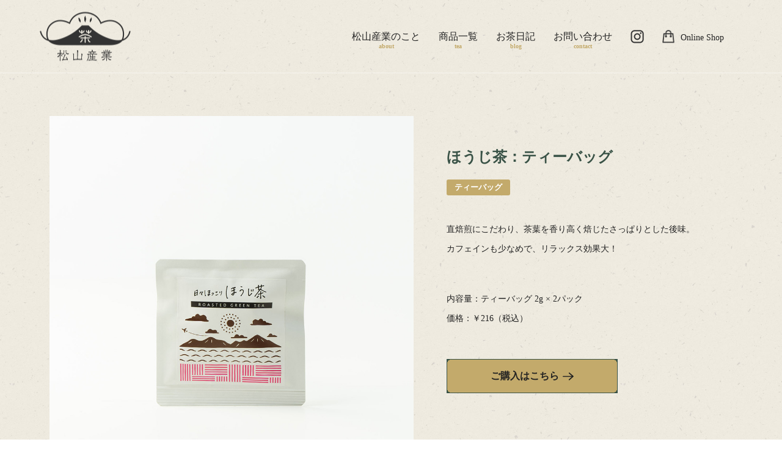

--- FILE ---
content_type: text/html; charset=UTF-8
request_url: https://ochanomatsuyama.com/tea/tea-116/
body_size: 3735
content:
<!DOCTYPE html><html lang="ja"><head><meta http-equiv="X-UA-Compatible" content="IE=edge"><meta charset="utf-8"><meta name="viewport" content="width=device-width, initial-scale=1, maximum-scale=1, minimum-scale=1" /><meta name="format-detection" content="telephone=no"><link media="all" href="https://ochanomatsuyama.com/wp/wp-content/cache/autoptimize/autoptimize_29455766e6b88c68a4ccffe5cc8d1e5e.php" rel="stylesheet" /><title>ほうじ茶：ティーバッグ  |  お茶の松山産業 : 鹿児島県霧島市のお茶屋さん</title><meta name="keywords" content="霧島茶,鹿児島茶,国産紅茶,霧島緑茶,べにふうき茶,鹿児島県,霧島市,有限会社松山産業,お茶の松山産業,安心安全,無農薬,有機栽培,有機認証" /><meta name="description"
 content="松山産業は昭和二十二年の創業以来、鹿児島県霧島市でお茶を作り続けてきました。土作りからこだわり、丹精込めて作ったお茶を飲んでいただきたくお届けしています。どうぞ、ゆっくりと心微笑む和みの時間をお過ごしください。"><meta property="og:title" content="ほうじ茶：ティーバッグ  |  お茶の松山産業 : 鹿児島県霧島市のお茶屋さん" /><meta property="og:type" content="website" /><meta property="og:url" content="https://ochanomatsuyama.com/" /><meta property="og:image" content="https://ochanomatsuyama.com/wp/wp-content/themes/matsuyama/img/share.jpg" /><meta property="og:site_name" content="松山産業" /><meta property="og:description"
 content="松山産業は昭和二十二年の創業以来、鹿児島県霧島市でお茶を作り続けてきました。土作りからこだわり、丹精込めて作ったお茶を飲んでいただきたくお届けしています。どうぞ、ゆっくりと心微笑む和みの時間をお過ごしください。" /><link rel="icon" type="image/vnd.microsoft.icon" href="https://ochanomatsuyama.com/wp/wp-content/themes/matsuyama/img/favicon.ico"><link rel="apple-touch-icon" href="https://ochanomatsuyama.com/wp/wp-content/themes/matsuyama/img/apple-touch-icon.png"><link href="https://ochanomatsuyama.com/wp/wp-content/themes/matsuyama/style.css/../css/style.css?20251024" rel="stylesheet"> <script>(function(html){html.className = html.className.replace(/\bno-js\b/,'js')})(document.documentElement);</script> <meta name='robots' content='max-image-preview:large' /><link rel='dns-prefetch' href='//www.google.com' /> <script id="wpp-json" type="application/json">{"sampling_active":0,"sampling_rate":100,"ajax_url":"https:\/\/ochanomatsuyama.com\/wp-json\/wordpress-popular-posts\/v1\/popular-posts","ID":116,"token":"7ee43f0bdb","lang":0,"debug":0}
//# sourceURL=wpp-json</script> <link rel="canonical" href="https://ochanomatsuyama.com/tea/tea-116/">  <script async src="https://www.googletagmanager.com/gtag/js?id=G-W4NRNZB49Y"></script> <script>window.dataLayer = window.dataLayer || [];

  function gtag() {
    dataLayer.push(arguments);
  }
  gtag('js', new Date());

  gtag('config', 'G-W4NRNZB49Y');</script> 
  <script async src="https://www.googletagmanager.com/gtag/js?id=UA-191458770-6"></script> <script>window.dataLayer = window.dataLayer || [];

  function gtag() {
    dataLayer.push(arguments);
  }
  gtag('js', new Date());

  gtag('config', 'UA-191458770-6');</script> </head><body class="clear"><div id="fade"></div><header><h1 id="header_logo"> <a href="https://ochanomatsuyama.com"><img src="https://ochanomatsuyama.com/wp/wp-content/themes/matsuyama/img/common/logo.png"
 alt=""></a></h1><div id="pc_menu"><ul><li><a href="https://ochanomatsuyama.com/about"><p>松山産業のこと<span class="sub_title">about</span></p> </a></li><li><a href="https://ochanomatsuyama.com/tea"><p>商品一覧<span class="sub_title">tea</span></p> </a></li><li><a href="https://ochanomatsuyama.com/category/blog"><p>お茶日記<span class="sub_title">blog</span></p> </a></li><li><a href="https://ochanomatsuyama.com/contact"><p>お問い合わせ<span class="sub_title">contact</span></p> </a></li><li class="inst"><a target="_blank" href="https://www.instagram.com/ocha.matsuyama"><p><span class="icon"><img src="https://ochanomatsuyama.com/wp/wp-content/themes/matsuyama/img/common/inst_icon.png"
 alt=""></span></p> </a></li><li class="shop"><a target="_blank" href="https://ochanomatsuyama.raku-uru.jp"><p><span class="icon"><img src="https://ochanomatsuyama.com/wp/wp-content/themes/matsuyama/img/common/shop_icon.png"
 alt=""></span>Online Shop</p> </a></li></ul></div><div id="navigation"><div class="menu-trigger"> <span></span> <span></span> <span></span></div></div></header><div id="menu_fade"><div id="sp_menu"><ul><li><a href="https://ochanomatsuyama.com/about">松山産業のこと</a></li><li><a href="https://ochanomatsuyama.com/tea">商品一覧</a></li><li><a href="https://ochanomatsuyama.com/category/blog">お茶日記</a></li><li><a href="https://ochanomatsuyama.com/factory_tour">茶工場の見学</a></li><li><a href="https://ochanomatsuyama.com/roasting_event">ほうじ焙煎体験</a></li><li><a href="https://ochanomatsuyama.com/contact">お問い合わせ</a></li><li class="inst"><a target="_blank" href="https://www.instagram.com/ocha.matsuyama"><img
 src="https://ochanomatsuyama.com/wp/wp-content/themes/matsuyama/img/common/inst_icon.png" alt="">Instagram</a></li><li class="shop"><a target="_blank" href="https://ochanomatsuyama.raku-uru.jp"><img
 src="https://ochanomatsuyama.com/wp/wp-content/themes/matsuyama/img/common/shop_icon.png" alt="">Online Shop</a></li></ul></div></div><main id="main_wrapper"><article id="tea_content" class="single"><section class="tea_info page_box w_1280"><div class="list_box img down-to-top"><div class="tea_slider"> <img src="https://ochanomatsuyama.com/wp/wp-content/uploads/2021/05/item_21_1612230921378.jpg" alt=""></div></div><div class="content_box"><p class="title down-to-top">ほうじ茶：ティーバッグ</p><div class="tea_category down-to-top"><p>ティーバッグ</p></div><div class="text_box down-to-top"><p><p>直焙煎にこだわり、茶葉を香り高く焙じたさっぱりとした後味。</p><p>カフェインも少なめで、リラックス効果大！</p></p></div><div class="more_box down-to-top"><p>内容量：ティーバッグ 2g × 2パック</p><p>価格：￥216（税込）</p></div><div class="btn square down-to-top cart_btn2"><a class="corner_deco" target="_blank" href="https://ochanomatsuyama.raku-uru.jp/item-detail/751794"> <span class="deco1"></span> <span class="deco2"></span> <span class="deco3"></span> <span class="deco4"></span> ご購入はこちら</a></div></div></section><section class="list_box recommend page_box w_1280"><h1 class="down-to-top"> <span><img src="https://ochanomatsuyama.com/wp/wp-content/themes/matsuyama/img/tea/tea_h2_sub.png" alt="Recommend"></span> <img class="title" src="https://ochanomatsuyama.com/wp/wp-content/themes/matsuyama/img/tea/tea_h2.png" alt="おすすめ商品"></h1><p class="wpp-no-data">まだデータがありません。</p></section></article></main><footer><section><div class="footer_map page_box w_1280"><div class="title_box"><h2 class="tate sp_tab_none down-to-top"> <span><img src="https://ochanomatsuyama.com/wp/wp-content/themes/matsuyama/img/top/top_title_sub5.png" alt="Concept"></span> <img class="title" src="https://ochanomatsuyama.com/wp/wp-content/themes/matsuyama/img/top/top_title5.png" alt="アクセス"></h2><h2 class="tate pc_none down-to-top"> <span><img src="https://ochanomatsuyama.com/wp/wp-content/themes/matsuyama/img/top/top_title_sub5.png" alt="Concept"></span> <img class="title" src="https://ochanomatsuyama.com/wp/wp-content/themes/matsuyama/img/top/top_title5_sp.png" alt="アクセス"></h2><div class="btn circle sp_tab_none down-to-top"><a target="_blank" href="https://goo.gl/maps/8GoVyxDawJtaAusKA">Google Map</a></div></div><div class="gmap corner_deco down-to-top"> <span class="deco3"></span> <span class="deco4"></span> <iframe src="https://www.google.com/maps/embed?pb=!1m14!1m8!1m3!1d13554.559288777547!2d130.678846!3d31.862015!3m2!1i1024!2i768!4f13.1!3m3!1m2!1s0x0%3A0x41aa1a33a78cfac3!2z6Zyn5bO26Iy244Gu5p2-5bGx55Sj5qWt!5e0!3m2!1sja!2sjp!4v1620633729902!5m2!1sja!2sjp" width="100%" height="100%" style="border:0;" allowfullscreen="" loading="lazy"></iframe></div><div class="btn circle pc_none down-to-top"><a target="_blank" href="https://goo.gl/maps/8GoVyxDawJtaAusKA">Google Map</a></div></div><div class="footer_info back_color wave_top footer_info down-to-top"><div class="page_box w_1280"><div class="content_box"><dl class="down-to-top"><dt>住所</dt><dd>〒899-6402<br>鹿児島県霧島市溝辺町竹子2433-1</dd><dt>TEL</dt><dd class="tel_num"></dd></dl><div class="btn square down-to-top"><a class="corner_deco" href="https://ochanomatsuyama.com/contact"> <span class="deco1"></span> <span class="deco2"></span> <span class="deco3"></span> <span class="deco4"></span> お問い合わせフォーム</a></div></div></div></div></section><p class="copy">© 2021 OCHANOMATSUYAMA. All Right Reserved.</p></footer>  <script type="speculationrules">{"prefetch":[{"source":"document","where":{"and":[{"href_matches":"/*"},{"not":{"href_matches":["/wp/wp-*.php","/wp/wp-admin/*","/wp/wp-content/uploads/*","/wp/wp-content/*","/wp/wp-content/plugins/*","/wp/wp-content/themes/matsuyama/*","/*\\?(.+)"]}},{"not":{"selector_matches":"a[rel~=\"nofollow\"]"}},{"not":{"selector_matches":".no-prefetch, .no-prefetch a"}}]},"eagerness":"conservative"}]}</script>  <script type="text/javascript">var sbiajaxurl = "https://ochanomatsuyama.com/wp/wp-admin/admin-ajax.php";</script> <script src="//ajax.googleapis.com/ajax/libs/jquery/2.2.4/jquery.min.js?ver=2.2.4" id="jquery-js"></script> <script id="contact-form-7-js-extra">var wpcf7 = {"apiSettings":{"root":"https://ochanomatsuyama.com/wp-json/contact-form-7/v1","namespace":"contact-form-7/v1"}};
//# sourceURL=contact-form-7-js-extra</script> <script src="https://www.google.com/recaptcha/api.js?render=6LegBDYcAAAAAB22e_RVEG-m_lHWIhMfQdvA7DJj&amp;ver=3.0" id="google-recaptcha-js"></script> <script id="wpcf7-recaptcha-js-extra">var wpcf7_recaptcha = {"sitekey":"6LegBDYcAAAAAB22e_RVEG-m_lHWIhMfQdvA7DJj","actions":{"homepage":"homepage","contactform":"contactform"}};
//# sourceURL=wpcf7-recaptcha-js-extra</script> <script src="//cdnjs.cloudflare.com/ajax/libs/jquery-easing/1.4.1/jquery.easing.min.js?ver=1.4.1" id="easing-js"></script> <script defer src="https://ochanomatsuyama.com/wp/wp-content/cache/autoptimize/autoptimize_e1223fa80bf609c36118a71ffafc0356.php"></script></body></html>

--- FILE ---
content_type: text/html; charset=utf-8
request_url: https://www.google.com/recaptcha/api2/anchor?ar=1&k=6LegBDYcAAAAAB22e_RVEG-m_lHWIhMfQdvA7DJj&co=aHR0cHM6Ly9vY2hhbm9tYXRzdXlhbWEuY29tOjQ0Mw..&hl=en&v=PoyoqOPhxBO7pBk68S4YbpHZ&size=invisible&anchor-ms=20000&execute-ms=30000&cb=k9i2vxq6bb6f
body_size: 48730
content:
<!DOCTYPE HTML><html dir="ltr" lang="en"><head><meta http-equiv="Content-Type" content="text/html; charset=UTF-8">
<meta http-equiv="X-UA-Compatible" content="IE=edge">
<title>reCAPTCHA</title>
<style type="text/css">
/* cyrillic-ext */
@font-face {
  font-family: 'Roboto';
  font-style: normal;
  font-weight: 400;
  font-stretch: 100%;
  src: url(//fonts.gstatic.com/s/roboto/v48/KFO7CnqEu92Fr1ME7kSn66aGLdTylUAMa3GUBHMdazTgWw.woff2) format('woff2');
  unicode-range: U+0460-052F, U+1C80-1C8A, U+20B4, U+2DE0-2DFF, U+A640-A69F, U+FE2E-FE2F;
}
/* cyrillic */
@font-face {
  font-family: 'Roboto';
  font-style: normal;
  font-weight: 400;
  font-stretch: 100%;
  src: url(//fonts.gstatic.com/s/roboto/v48/KFO7CnqEu92Fr1ME7kSn66aGLdTylUAMa3iUBHMdazTgWw.woff2) format('woff2');
  unicode-range: U+0301, U+0400-045F, U+0490-0491, U+04B0-04B1, U+2116;
}
/* greek-ext */
@font-face {
  font-family: 'Roboto';
  font-style: normal;
  font-weight: 400;
  font-stretch: 100%;
  src: url(//fonts.gstatic.com/s/roboto/v48/KFO7CnqEu92Fr1ME7kSn66aGLdTylUAMa3CUBHMdazTgWw.woff2) format('woff2');
  unicode-range: U+1F00-1FFF;
}
/* greek */
@font-face {
  font-family: 'Roboto';
  font-style: normal;
  font-weight: 400;
  font-stretch: 100%;
  src: url(//fonts.gstatic.com/s/roboto/v48/KFO7CnqEu92Fr1ME7kSn66aGLdTylUAMa3-UBHMdazTgWw.woff2) format('woff2');
  unicode-range: U+0370-0377, U+037A-037F, U+0384-038A, U+038C, U+038E-03A1, U+03A3-03FF;
}
/* math */
@font-face {
  font-family: 'Roboto';
  font-style: normal;
  font-weight: 400;
  font-stretch: 100%;
  src: url(//fonts.gstatic.com/s/roboto/v48/KFO7CnqEu92Fr1ME7kSn66aGLdTylUAMawCUBHMdazTgWw.woff2) format('woff2');
  unicode-range: U+0302-0303, U+0305, U+0307-0308, U+0310, U+0312, U+0315, U+031A, U+0326-0327, U+032C, U+032F-0330, U+0332-0333, U+0338, U+033A, U+0346, U+034D, U+0391-03A1, U+03A3-03A9, U+03B1-03C9, U+03D1, U+03D5-03D6, U+03F0-03F1, U+03F4-03F5, U+2016-2017, U+2034-2038, U+203C, U+2040, U+2043, U+2047, U+2050, U+2057, U+205F, U+2070-2071, U+2074-208E, U+2090-209C, U+20D0-20DC, U+20E1, U+20E5-20EF, U+2100-2112, U+2114-2115, U+2117-2121, U+2123-214F, U+2190, U+2192, U+2194-21AE, U+21B0-21E5, U+21F1-21F2, U+21F4-2211, U+2213-2214, U+2216-22FF, U+2308-230B, U+2310, U+2319, U+231C-2321, U+2336-237A, U+237C, U+2395, U+239B-23B7, U+23D0, U+23DC-23E1, U+2474-2475, U+25AF, U+25B3, U+25B7, U+25BD, U+25C1, U+25CA, U+25CC, U+25FB, U+266D-266F, U+27C0-27FF, U+2900-2AFF, U+2B0E-2B11, U+2B30-2B4C, U+2BFE, U+3030, U+FF5B, U+FF5D, U+1D400-1D7FF, U+1EE00-1EEFF;
}
/* symbols */
@font-face {
  font-family: 'Roboto';
  font-style: normal;
  font-weight: 400;
  font-stretch: 100%;
  src: url(//fonts.gstatic.com/s/roboto/v48/KFO7CnqEu92Fr1ME7kSn66aGLdTylUAMaxKUBHMdazTgWw.woff2) format('woff2');
  unicode-range: U+0001-000C, U+000E-001F, U+007F-009F, U+20DD-20E0, U+20E2-20E4, U+2150-218F, U+2190, U+2192, U+2194-2199, U+21AF, U+21E6-21F0, U+21F3, U+2218-2219, U+2299, U+22C4-22C6, U+2300-243F, U+2440-244A, U+2460-24FF, U+25A0-27BF, U+2800-28FF, U+2921-2922, U+2981, U+29BF, U+29EB, U+2B00-2BFF, U+4DC0-4DFF, U+FFF9-FFFB, U+10140-1018E, U+10190-1019C, U+101A0, U+101D0-101FD, U+102E0-102FB, U+10E60-10E7E, U+1D2C0-1D2D3, U+1D2E0-1D37F, U+1F000-1F0FF, U+1F100-1F1AD, U+1F1E6-1F1FF, U+1F30D-1F30F, U+1F315, U+1F31C, U+1F31E, U+1F320-1F32C, U+1F336, U+1F378, U+1F37D, U+1F382, U+1F393-1F39F, U+1F3A7-1F3A8, U+1F3AC-1F3AF, U+1F3C2, U+1F3C4-1F3C6, U+1F3CA-1F3CE, U+1F3D4-1F3E0, U+1F3ED, U+1F3F1-1F3F3, U+1F3F5-1F3F7, U+1F408, U+1F415, U+1F41F, U+1F426, U+1F43F, U+1F441-1F442, U+1F444, U+1F446-1F449, U+1F44C-1F44E, U+1F453, U+1F46A, U+1F47D, U+1F4A3, U+1F4B0, U+1F4B3, U+1F4B9, U+1F4BB, U+1F4BF, U+1F4C8-1F4CB, U+1F4D6, U+1F4DA, U+1F4DF, U+1F4E3-1F4E6, U+1F4EA-1F4ED, U+1F4F7, U+1F4F9-1F4FB, U+1F4FD-1F4FE, U+1F503, U+1F507-1F50B, U+1F50D, U+1F512-1F513, U+1F53E-1F54A, U+1F54F-1F5FA, U+1F610, U+1F650-1F67F, U+1F687, U+1F68D, U+1F691, U+1F694, U+1F698, U+1F6AD, U+1F6B2, U+1F6B9-1F6BA, U+1F6BC, U+1F6C6-1F6CF, U+1F6D3-1F6D7, U+1F6E0-1F6EA, U+1F6F0-1F6F3, U+1F6F7-1F6FC, U+1F700-1F7FF, U+1F800-1F80B, U+1F810-1F847, U+1F850-1F859, U+1F860-1F887, U+1F890-1F8AD, U+1F8B0-1F8BB, U+1F8C0-1F8C1, U+1F900-1F90B, U+1F93B, U+1F946, U+1F984, U+1F996, U+1F9E9, U+1FA00-1FA6F, U+1FA70-1FA7C, U+1FA80-1FA89, U+1FA8F-1FAC6, U+1FACE-1FADC, U+1FADF-1FAE9, U+1FAF0-1FAF8, U+1FB00-1FBFF;
}
/* vietnamese */
@font-face {
  font-family: 'Roboto';
  font-style: normal;
  font-weight: 400;
  font-stretch: 100%;
  src: url(//fonts.gstatic.com/s/roboto/v48/KFO7CnqEu92Fr1ME7kSn66aGLdTylUAMa3OUBHMdazTgWw.woff2) format('woff2');
  unicode-range: U+0102-0103, U+0110-0111, U+0128-0129, U+0168-0169, U+01A0-01A1, U+01AF-01B0, U+0300-0301, U+0303-0304, U+0308-0309, U+0323, U+0329, U+1EA0-1EF9, U+20AB;
}
/* latin-ext */
@font-face {
  font-family: 'Roboto';
  font-style: normal;
  font-weight: 400;
  font-stretch: 100%;
  src: url(//fonts.gstatic.com/s/roboto/v48/KFO7CnqEu92Fr1ME7kSn66aGLdTylUAMa3KUBHMdazTgWw.woff2) format('woff2');
  unicode-range: U+0100-02BA, U+02BD-02C5, U+02C7-02CC, U+02CE-02D7, U+02DD-02FF, U+0304, U+0308, U+0329, U+1D00-1DBF, U+1E00-1E9F, U+1EF2-1EFF, U+2020, U+20A0-20AB, U+20AD-20C0, U+2113, U+2C60-2C7F, U+A720-A7FF;
}
/* latin */
@font-face {
  font-family: 'Roboto';
  font-style: normal;
  font-weight: 400;
  font-stretch: 100%;
  src: url(//fonts.gstatic.com/s/roboto/v48/KFO7CnqEu92Fr1ME7kSn66aGLdTylUAMa3yUBHMdazQ.woff2) format('woff2');
  unicode-range: U+0000-00FF, U+0131, U+0152-0153, U+02BB-02BC, U+02C6, U+02DA, U+02DC, U+0304, U+0308, U+0329, U+2000-206F, U+20AC, U+2122, U+2191, U+2193, U+2212, U+2215, U+FEFF, U+FFFD;
}
/* cyrillic-ext */
@font-face {
  font-family: 'Roboto';
  font-style: normal;
  font-weight: 500;
  font-stretch: 100%;
  src: url(//fonts.gstatic.com/s/roboto/v48/KFO7CnqEu92Fr1ME7kSn66aGLdTylUAMa3GUBHMdazTgWw.woff2) format('woff2');
  unicode-range: U+0460-052F, U+1C80-1C8A, U+20B4, U+2DE0-2DFF, U+A640-A69F, U+FE2E-FE2F;
}
/* cyrillic */
@font-face {
  font-family: 'Roboto';
  font-style: normal;
  font-weight: 500;
  font-stretch: 100%;
  src: url(//fonts.gstatic.com/s/roboto/v48/KFO7CnqEu92Fr1ME7kSn66aGLdTylUAMa3iUBHMdazTgWw.woff2) format('woff2');
  unicode-range: U+0301, U+0400-045F, U+0490-0491, U+04B0-04B1, U+2116;
}
/* greek-ext */
@font-face {
  font-family: 'Roboto';
  font-style: normal;
  font-weight: 500;
  font-stretch: 100%;
  src: url(//fonts.gstatic.com/s/roboto/v48/KFO7CnqEu92Fr1ME7kSn66aGLdTylUAMa3CUBHMdazTgWw.woff2) format('woff2');
  unicode-range: U+1F00-1FFF;
}
/* greek */
@font-face {
  font-family: 'Roboto';
  font-style: normal;
  font-weight: 500;
  font-stretch: 100%;
  src: url(//fonts.gstatic.com/s/roboto/v48/KFO7CnqEu92Fr1ME7kSn66aGLdTylUAMa3-UBHMdazTgWw.woff2) format('woff2');
  unicode-range: U+0370-0377, U+037A-037F, U+0384-038A, U+038C, U+038E-03A1, U+03A3-03FF;
}
/* math */
@font-face {
  font-family: 'Roboto';
  font-style: normal;
  font-weight: 500;
  font-stretch: 100%;
  src: url(//fonts.gstatic.com/s/roboto/v48/KFO7CnqEu92Fr1ME7kSn66aGLdTylUAMawCUBHMdazTgWw.woff2) format('woff2');
  unicode-range: U+0302-0303, U+0305, U+0307-0308, U+0310, U+0312, U+0315, U+031A, U+0326-0327, U+032C, U+032F-0330, U+0332-0333, U+0338, U+033A, U+0346, U+034D, U+0391-03A1, U+03A3-03A9, U+03B1-03C9, U+03D1, U+03D5-03D6, U+03F0-03F1, U+03F4-03F5, U+2016-2017, U+2034-2038, U+203C, U+2040, U+2043, U+2047, U+2050, U+2057, U+205F, U+2070-2071, U+2074-208E, U+2090-209C, U+20D0-20DC, U+20E1, U+20E5-20EF, U+2100-2112, U+2114-2115, U+2117-2121, U+2123-214F, U+2190, U+2192, U+2194-21AE, U+21B0-21E5, U+21F1-21F2, U+21F4-2211, U+2213-2214, U+2216-22FF, U+2308-230B, U+2310, U+2319, U+231C-2321, U+2336-237A, U+237C, U+2395, U+239B-23B7, U+23D0, U+23DC-23E1, U+2474-2475, U+25AF, U+25B3, U+25B7, U+25BD, U+25C1, U+25CA, U+25CC, U+25FB, U+266D-266F, U+27C0-27FF, U+2900-2AFF, U+2B0E-2B11, U+2B30-2B4C, U+2BFE, U+3030, U+FF5B, U+FF5D, U+1D400-1D7FF, U+1EE00-1EEFF;
}
/* symbols */
@font-face {
  font-family: 'Roboto';
  font-style: normal;
  font-weight: 500;
  font-stretch: 100%;
  src: url(//fonts.gstatic.com/s/roboto/v48/KFO7CnqEu92Fr1ME7kSn66aGLdTylUAMaxKUBHMdazTgWw.woff2) format('woff2');
  unicode-range: U+0001-000C, U+000E-001F, U+007F-009F, U+20DD-20E0, U+20E2-20E4, U+2150-218F, U+2190, U+2192, U+2194-2199, U+21AF, U+21E6-21F0, U+21F3, U+2218-2219, U+2299, U+22C4-22C6, U+2300-243F, U+2440-244A, U+2460-24FF, U+25A0-27BF, U+2800-28FF, U+2921-2922, U+2981, U+29BF, U+29EB, U+2B00-2BFF, U+4DC0-4DFF, U+FFF9-FFFB, U+10140-1018E, U+10190-1019C, U+101A0, U+101D0-101FD, U+102E0-102FB, U+10E60-10E7E, U+1D2C0-1D2D3, U+1D2E0-1D37F, U+1F000-1F0FF, U+1F100-1F1AD, U+1F1E6-1F1FF, U+1F30D-1F30F, U+1F315, U+1F31C, U+1F31E, U+1F320-1F32C, U+1F336, U+1F378, U+1F37D, U+1F382, U+1F393-1F39F, U+1F3A7-1F3A8, U+1F3AC-1F3AF, U+1F3C2, U+1F3C4-1F3C6, U+1F3CA-1F3CE, U+1F3D4-1F3E0, U+1F3ED, U+1F3F1-1F3F3, U+1F3F5-1F3F7, U+1F408, U+1F415, U+1F41F, U+1F426, U+1F43F, U+1F441-1F442, U+1F444, U+1F446-1F449, U+1F44C-1F44E, U+1F453, U+1F46A, U+1F47D, U+1F4A3, U+1F4B0, U+1F4B3, U+1F4B9, U+1F4BB, U+1F4BF, U+1F4C8-1F4CB, U+1F4D6, U+1F4DA, U+1F4DF, U+1F4E3-1F4E6, U+1F4EA-1F4ED, U+1F4F7, U+1F4F9-1F4FB, U+1F4FD-1F4FE, U+1F503, U+1F507-1F50B, U+1F50D, U+1F512-1F513, U+1F53E-1F54A, U+1F54F-1F5FA, U+1F610, U+1F650-1F67F, U+1F687, U+1F68D, U+1F691, U+1F694, U+1F698, U+1F6AD, U+1F6B2, U+1F6B9-1F6BA, U+1F6BC, U+1F6C6-1F6CF, U+1F6D3-1F6D7, U+1F6E0-1F6EA, U+1F6F0-1F6F3, U+1F6F7-1F6FC, U+1F700-1F7FF, U+1F800-1F80B, U+1F810-1F847, U+1F850-1F859, U+1F860-1F887, U+1F890-1F8AD, U+1F8B0-1F8BB, U+1F8C0-1F8C1, U+1F900-1F90B, U+1F93B, U+1F946, U+1F984, U+1F996, U+1F9E9, U+1FA00-1FA6F, U+1FA70-1FA7C, U+1FA80-1FA89, U+1FA8F-1FAC6, U+1FACE-1FADC, U+1FADF-1FAE9, U+1FAF0-1FAF8, U+1FB00-1FBFF;
}
/* vietnamese */
@font-face {
  font-family: 'Roboto';
  font-style: normal;
  font-weight: 500;
  font-stretch: 100%;
  src: url(//fonts.gstatic.com/s/roboto/v48/KFO7CnqEu92Fr1ME7kSn66aGLdTylUAMa3OUBHMdazTgWw.woff2) format('woff2');
  unicode-range: U+0102-0103, U+0110-0111, U+0128-0129, U+0168-0169, U+01A0-01A1, U+01AF-01B0, U+0300-0301, U+0303-0304, U+0308-0309, U+0323, U+0329, U+1EA0-1EF9, U+20AB;
}
/* latin-ext */
@font-face {
  font-family: 'Roboto';
  font-style: normal;
  font-weight: 500;
  font-stretch: 100%;
  src: url(//fonts.gstatic.com/s/roboto/v48/KFO7CnqEu92Fr1ME7kSn66aGLdTylUAMa3KUBHMdazTgWw.woff2) format('woff2');
  unicode-range: U+0100-02BA, U+02BD-02C5, U+02C7-02CC, U+02CE-02D7, U+02DD-02FF, U+0304, U+0308, U+0329, U+1D00-1DBF, U+1E00-1E9F, U+1EF2-1EFF, U+2020, U+20A0-20AB, U+20AD-20C0, U+2113, U+2C60-2C7F, U+A720-A7FF;
}
/* latin */
@font-face {
  font-family: 'Roboto';
  font-style: normal;
  font-weight: 500;
  font-stretch: 100%;
  src: url(//fonts.gstatic.com/s/roboto/v48/KFO7CnqEu92Fr1ME7kSn66aGLdTylUAMa3yUBHMdazQ.woff2) format('woff2');
  unicode-range: U+0000-00FF, U+0131, U+0152-0153, U+02BB-02BC, U+02C6, U+02DA, U+02DC, U+0304, U+0308, U+0329, U+2000-206F, U+20AC, U+2122, U+2191, U+2193, U+2212, U+2215, U+FEFF, U+FFFD;
}
/* cyrillic-ext */
@font-face {
  font-family: 'Roboto';
  font-style: normal;
  font-weight: 900;
  font-stretch: 100%;
  src: url(//fonts.gstatic.com/s/roboto/v48/KFO7CnqEu92Fr1ME7kSn66aGLdTylUAMa3GUBHMdazTgWw.woff2) format('woff2');
  unicode-range: U+0460-052F, U+1C80-1C8A, U+20B4, U+2DE0-2DFF, U+A640-A69F, U+FE2E-FE2F;
}
/* cyrillic */
@font-face {
  font-family: 'Roboto';
  font-style: normal;
  font-weight: 900;
  font-stretch: 100%;
  src: url(//fonts.gstatic.com/s/roboto/v48/KFO7CnqEu92Fr1ME7kSn66aGLdTylUAMa3iUBHMdazTgWw.woff2) format('woff2');
  unicode-range: U+0301, U+0400-045F, U+0490-0491, U+04B0-04B1, U+2116;
}
/* greek-ext */
@font-face {
  font-family: 'Roboto';
  font-style: normal;
  font-weight: 900;
  font-stretch: 100%;
  src: url(//fonts.gstatic.com/s/roboto/v48/KFO7CnqEu92Fr1ME7kSn66aGLdTylUAMa3CUBHMdazTgWw.woff2) format('woff2');
  unicode-range: U+1F00-1FFF;
}
/* greek */
@font-face {
  font-family: 'Roboto';
  font-style: normal;
  font-weight: 900;
  font-stretch: 100%;
  src: url(//fonts.gstatic.com/s/roboto/v48/KFO7CnqEu92Fr1ME7kSn66aGLdTylUAMa3-UBHMdazTgWw.woff2) format('woff2');
  unicode-range: U+0370-0377, U+037A-037F, U+0384-038A, U+038C, U+038E-03A1, U+03A3-03FF;
}
/* math */
@font-face {
  font-family: 'Roboto';
  font-style: normal;
  font-weight: 900;
  font-stretch: 100%;
  src: url(//fonts.gstatic.com/s/roboto/v48/KFO7CnqEu92Fr1ME7kSn66aGLdTylUAMawCUBHMdazTgWw.woff2) format('woff2');
  unicode-range: U+0302-0303, U+0305, U+0307-0308, U+0310, U+0312, U+0315, U+031A, U+0326-0327, U+032C, U+032F-0330, U+0332-0333, U+0338, U+033A, U+0346, U+034D, U+0391-03A1, U+03A3-03A9, U+03B1-03C9, U+03D1, U+03D5-03D6, U+03F0-03F1, U+03F4-03F5, U+2016-2017, U+2034-2038, U+203C, U+2040, U+2043, U+2047, U+2050, U+2057, U+205F, U+2070-2071, U+2074-208E, U+2090-209C, U+20D0-20DC, U+20E1, U+20E5-20EF, U+2100-2112, U+2114-2115, U+2117-2121, U+2123-214F, U+2190, U+2192, U+2194-21AE, U+21B0-21E5, U+21F1-21F2, U+21F4-2211, U+2213-2214, U+2216-22FF, U+2308-230B, U+2310, U+2319, U+231C-2321, U+2336-237A, U+237C, U+2395, U+239B-23B7, U+23D0, U+23DC-23E1, U+2474-2475, U+25AF, U+25B3, U+25B7, U+25BD, U+25C1, U+25CA, U+25CC, U+25FB, U+266D-266F, U+27C0-27FF, U+2900-2AFF, U+2B0E-2B11, U+2B30-2B4C, U+2BFE, U+3030, U+FF5B, U+FF5D, U+1D400-1D7FF, U+1EE00-1EEFF;
}
/* symbols */
@font-face {
  font-family: 'Roboto';
  font-style: normal;
  font-weight: 900;
  font-stretch: 100%;
  src: url(//fonts.gstatic.com/s/roboto/v48/KFO7CnqEu92Fr1ME7kSn66aGLdTylUAMaxKUBHMdazTgWw.woff2) format('woff2');
  unicode-range: U+0001-000C, U+000E-001F, U+007F-009F, U+20DD-20E0, U+20E2-20E4, U+2150-218F, U+2190, U+2192, U+2194-2199, U+21AF, U+21E6-21F0, U+21F3, U+2218-2219, U+2299, U+22C4-22C6, U+2300-243F, U+2440-244A, U+2460-24FF, U+25A0-27BF, U+2800-28FF, U+2921-2922, U+2981, U+29BF, U+29EB, U+2B00-2BFF, U+4DC0-4DFF, U+FFF9-FFFB, U+10140-1018E, U+10190-1019C, U+101A0, U+101D0-101FD, U+102E0-102FB, U+10E60-10E7E, U+1D2C0-1D2D3, U+1D2E0-1D37F, U+1F000-1F0FF, U+1F100-1F1AD, U+1F1E6-1F1FF, U+1F30D-1F30F, U+1F315, U+1F31C, U+1F31E, U+1F320-1F32C, U+1F336, U+1F378, U+1F37D, U+1F382, U+1F393-1F39F, U+1F3A7-1F3A8, U+1F3AC-1F3AF, U+1F3C2, U+1F3C4-1F3C6, U+1F3CA-1F3CE, U+1F3D4-1F3E0, U+1F3ED, U+1F3F1-1F3F3, U+1F3F5-1F3F7, U+1F408, U+1F415, U+1F41F, U+1F426, U+1F43F, U+1F441-1F442, U+1F444, U+1F446-1F449, U+1F44C-1F44E, U+1F453, U+1F46A, U+1F47D, U+1F4A3, U+1F4B0, U+1F4B3, U+1F4B9, U+1F4BB, U+1F4BF, U+1F4C8-1F4CB, U+1F4D6, U+1F4DA, U+1F4DF, U+1F4E3-1F4E6, U+1F4EA-1F4ED, U+1F4F7, U+1F4F9-1F4FB, U+1F4FD-1F4FE, U+1F503, U+1F507-1F50B, U+1F50D, U+1F512-1F513, U+1F53E-1F54A, U+1F54F-1F5FA, U+1F610, U+1F650-1F67F, U+1F687, U+1F68D, U+1F691, U+1F694, U+1F698, U+1F6AD, U+1F6B2, U+1F6B9-1F6BA, U+1F6BC, U+1F6C6-1F6CF, U+1F6D3-1F6D7, U+1F6E0-1F6EA, U+1F6F0-1F6F3, U+1F6F7-1F6FC, U+1F700-1F7FF, U+1F800-1F80B, U+1F810-1F847, U+1F850-1F859, U+1F860-1F887, U+1F890-1F8AD, U+1F8B0-1F8BB, U+1F8C0-1F8C1, U+1F900-1F90B, U+1F93B, U+1F946, U+1F984, U+1F996, U+1F9E9, U+1FA00-1FA6F, U+1FA70-1FA7C, U+1FA80-1FA89, U+1FA8F-1FAC6, U+1FACE-1FADC, U+1FADF-1FAE9, U+1FAF0-1FAF8, U+1FB00-1FBFF;
}
/* vietnamese */
@font-face {
  font-family: 'Roboto';
  font-style: normal;
  font-weight: 900;
  font-stretch: 100%;
  src: url(//fonts.gstatic.com/s/roboto/v48/KFO7CnqEu92Fr1ME7kSn66aGLdTylUAMa3OUBHMdazTgWw.woff2) format('woff2');
  unicode-range: U+0102-0103, U+0110-0111, U+0128-0129, U+0168-0169, U+01A0-01A1, U+01AF-01B0, U+0300-0301, U+0303-0304, U+0308-0309, U+0323, U+0329, U+1EA0-1EF9, U+20AB;
}
/* latin-ext */
@font-face {
  font-family: 'Roboto';
  font-style: normal;
  font-weight: 900;
  font-stretch: 100%;
  src: url(//fonts.gstatic.com/s/roboto/v48/KFO7CnqEu92Fr1ME7kSn66aGLdTylUAMa3KUBHMdazTgWw.woff2) format('woff2');
  unicode-range: U+0100-02BA, U+02BD-02C5, U+02C7-02CC, U+02CE-02D7, U+02DD-02FF, U+0304, U+0308, U+0329, U+1D00-1DBF, U+1E00-1E9F, U+1EF2-1EFF, U+2020, U+20A0-20AB, U+20AD-20C0, U+2113, U+2C60-2C7F, U+A720-A7FF;
}
/* latin */
@font-face {
  font-family: 'Roboto';
  font-style: normal;
  font-weight: 900;
  font-stretch: 100%;
  src: url(//fonts.gstatic.com/s/roboto/v48/KFO7CnqEu92Fr1ME7kSn66aGLdTylUAMa3yUBHMdazQ.woff2) format('woff2');
  unicode-range: U+0000-00FF, U+0131, U+0152-0153, U+02BB-02BC, U+02C6, U+02DA, U+02DC, U+0304, U+0308, U+0329, U+2000-206F, U+20AC, U+2122, U+2191, U+2193, U+2212, U+2215, U+FEFF, U+FFFD;
}

</style>
<link rel="stylesheet" type="text/css" href="https://www.gstatic.com/recaptcha/releases/PoyoqOPhxBO7pBk68S4YbpHZ/styles__ltr.css">
<script nonce="e6MiX8wrnrE7IJ4b_dl13A" type="text/javascript">window['__recaptcha_api'] = 'https://www.google.com/recaptcha/api2/';</script>
<script type="text/javascript" src="https://www.gstatic.com/recaptcha/releases/PoyoqOPhxBO7pBk68S4YbpHZ/recaptcha__en.js" nonce="e6MiX8wrnrE7IJ4b_dl13A">
      
    </script></head>
<body><div id="rc-anchor-alert" class="rc-anchor-alert"></div>
<input type="hidden" id="recaptcha-token" value="[base64]">
<script type="text/javascript" nonce="e6MiX8wrnrE7IJ4b_dl13A">
      recaptcha.anchor.Main.init("[\x22ainput\x22,[\x22bgdata\x22,\x22\x22,\[base64]/[base64]/MjU1Ong/[base64]/[base64]/[base64]/[base64]/[base64]/[base64]/[base64]/[base64]/[base64]/[base64]/[base64]/[base64]/[base64]/[base64]/[base64]\\u003d\x22,\[base64]\\u003d\x22,\x22w5R7w5fDqcKPwpMBXgfCl8KBwownwoRSwq/CiMKyw5rDildJazBIw4hFG0kvRCPDqcKgwqt4bFNWc2oLwr3CnH3DqXzDlgPCtj/Do8KKeioFw4TDnh1Uw4LChcOYAhDDr8OXeMKCwqZ3SsKMw5BVODrDhG7DnXPDilpXwpVFw6crfcKVw7kfwrNPMhViw5HCtjnDiGEvw6xFeinClcKsVjIJwoMsS8OaaMOgwp3DucK3U11swqAfwr0oLsOHw5I9GsK/[base64]/DslB/IcOVwpxywo/DsyR7wpNVXMOfUMKlwofCn8KBwrDChV88wqJvwqXCkMO6wq/Do37Dk8OtPMK1wqzCgixSK3cGDgfCgcK7wpllw6RgwrE1A8K5PMKmwq3DjBXCmw0lw6xbHmHDucKEwpJCaEp7GcKVwpsqU8OHQEJJw6ASwr5vGy3CoMO1w5/CucOCHRxUw53DpcKewpzDhgzDjGTDhWHCocODw4Jww7w0w5LDlQjCjj85wq8nWRTDiMK7DDTDoMKlFDfCr8OEWMKkSRzDusKuw6HCjV85M8O0w4DCmx85w5JhwrjDgDYrw5o8cyNofcOfwrlDw5Afw50rA2ZRw78+wpJ4VGgPB8O0w6TDl3Bew4lKRwgcX0/DvMKjw6Z+e8OTIcOfMcORB8KGwrHChw4tw4nCkcKzJMKDw6FAIMOjXyVCEENFwp50wrJjAMO7J2TDpRwFD8O1wq/DmcKyw4g/Dz3Ds8OvQ0BNN8KowrbCmsK3w4rDsMOWwpXDscOuw7vChV5LRcKpwpk6QTwFw6jDpB7DrcOWw73DosOrR8OKwrzCvMKHwpHCjQ5awqk3f8OpwrlmwqJgw6LDrMOxHlvCkVrClxBIwpQDAcORwpvDmsKuY8Orw7XCkMKAw75rKjXDgMK2wq/CqMOdamHDuFNWwrLDviMHw4XCln/Cm1wAVXJGc8OvFlhid2LDhj3CmsOQwpbCp8OgFkHCsUfClgI8bAHCpMO+w7F3w7VZwpxZwqBuXgLCr3fDvsOaVsOMEcKFXQgRwrHCmFsiw6/CiCnChcOtQcOaUzHClMKAwr7DtcK0w7gkw6PCqcO8wpnCmHxdwoZ0ZlbCk8K8w4TCncK1WSxfGg8SwpMXPsKzwrFpCcOowp7Dk8ORwofDgMKIw7VpwrTDvcKhw6xOw6howrjCuzg6ScKNSGdRwozDvsOjwqFfw6p1w5nDuAVXW8K5OMO0C24YUG9qLFg+XVvCti/DixbCicKywpUEwrPDr8Obf0ITTxUNwrBve8OBwrPDhsORwpRSe8Ksw5ggYsO6woUZKsOaLFzDmsKdRQjCgsODHHkIPMOpw5QzfC14LH7CjMOhYXFOIwrCqXkAwozCgCNtwoHCvQLDnyRWw6/CncO4TkbCvcOQZ8Kyw7FEUcOWwo8pw6NpwqXCqsOhwpImSgLDt8O7CilEw5XClxVCA8OhKF7DuUE1SU3DusKbbEHDt8Otw6t5woPCi8KuE8OLVg3DhcOqCVJoEHZCb8O0ByACw45DWMOPw6bChQtkJ23Drg/CsDBVd8Kqw7sPYnAcN0DCqsKMw6sMBMKfeMK+TwRTw65wwpfCgBbCisKLw4HDlcK7w5jDnBA9wqzCt1EWwpzDocKOSsK6wo3CjsKQXhXCssKYQMKoGsK+w5JnPsOBQkLDicKkKT/DnMOUwpbDiMOQDsKXw5jCjXDDisOBWsKBwo0sJQHDisOLZ8O7wqUjwr1sw6stN8OrUW1wwo96w7EmPcK/w47Dr2MHfcOVfSlDwrvCscOEwpdCw58Hw7o/wpLDtsK4Q8OcM8OiwrJUwpvCinTCt8KDCyJZF8O8M8KYcEhJe23CkcOcAsKiw75wGMKQwr5Awphcwr1PSMKLwqbCicOowqYUOsKzYsOpMA/DjcK4w5LCgsKbwr7CkkNNH8OhwqfCt2oHw6nDocOKLsO/w63Ch8KLaixIwobChyRSwpbDlcK4J1VSUcKnTjDDksO2wqzDvw9yM8KSIljDt8KRYi8ebMOAYVFpw6TCj3Uvw7NJEl/DvsKYworDkcOvw4jDt8OHcsO/w7LCmsK5ZMOqw5XDrMKqwrrDqXU2N8Oqwp/Dl8Ozw6saABIJZsO5w5PDtDFVw5JTw5XDmmlFwo/Ds2zCvMKlw5HDrMOtwrfCv8K4UMOJCMKCWMOvw5hdwrt/w4RMw5/Cr8O/w7IoVsKITUXCrAzCqjfDjMKNwpfDtn/ClsK/[base64]/Dg8OwV8K6N8Oxw7QTIBTCi8OTw5FADQrDj2fCgTkKwoDCjlkqwpPCs8OzMMKLIAAFw4DDj8K+Im/Dj8K8J2nDr0PDrRTDimcmesO7BMKaSsO3w6JJw5w1wrTDoMKVwo/CtWnCusOrwotKw4/DmmLChFRxP0g7MBXDgsKzw50pXsO5wqdZwrICwrMLaMKgw6TCtsOschBdLcO2wrh0w77Crh5iHsOqbGHCssOlFMKvZcO8w5R8wpNpfsOGYMKxE8KWwpzDuMKNwo3CqMOSCw/CicOGwoUow6LDtXcHw6ZBwpPDvkIIw4jCmTlhwqzDu8KNLgEnGMKnw69vLmDDplfDhMK3wrg9wpPCiFLDrMKMwoMseAYQw4cEw7nCpcKBbMKgw47DiMK8w6l+w7rCscOBw7MyB8KgwqYpw7bCjUcnHh4+w7/DrH8Bw5rCj8KhFsOlwrtoIcOkesOBwpIvwrbCocOkwo3DihDDkgLDpzfDui3DisODcWbDvsOdwp9NOlHDoB/[base64]/[base64]/KDDDnMKww5d6NMOfwrLDvWxsLcOxwrPDkMOJw5TDhU4AeMOBE8KKwo0SPFI/w6saw77DrMKOwq8+dxvCn0PDosK/w4p4wrxnw7zDsHF9LcOISBdGw67DiVrDg8OwwrNCwqTDucKyL0d5RsOJwp/DtcK3PsKGw7dfw4Z0w58YNcK1w7TCpsOuw5vDgsO9wqYgB8KxP3/Cqwdrwr8gwr1hLcK7AiNVHFfCssKybyJkHG1Qwq0AwrnChzjCh2RFwqMwFcOzQMOsw5lpdMODHEUxwp3DiMKTLcKmwoTDvHwHBMKEw67DmcOVBTTCpcOtAcOewrvDocKufMKHX8OYwrrCjEAdw4A2wo/DjFlle8KZcQhkwqzChSjCu8OrYMOXB8OPw6/CgcOZZMKLwqTDpMODw55OUGEgwq/CtsKzw45kYcO0d8KUw5N3ZcK7wqN+wr/CvMOIV8KKw7rCqsKTF2XDmCPCqsKRw6jCn8KAR3dkGMO4XMOZwqgUw44YJV8cJB5twqjChQ3Cq8KhZA/Di1PCgU0tQVDDg3MTI8KGP8OAPG7DqnfDnMKkw79bwoAOCirChcKzw4QuI3vCpxXCqHV/ZMOUw7/DgTJjwqLChMKKFEQywoHClMOVV3XChEQMw518LsKQfsK/wpPDmHrDtcKBw7nCrsKBwpMvQMOswqzDqx8Qwp3CkMORdDnDgA4pLX/Ct17DisKfw4Z2IynDgH3Dj8OcwoY5w4TDk2DDow0Fw5HChgfCmsOAOXMlFkfCthXDu8KhwpXCg8K9c3bCgWvDpsOXRcOGw6nDhBpmw5QQOMKtMiJaSsOKw4cNwoTDiUZ8ZsKUPhVKw6fDjsK9wonDl8KgwoTCr8KMw6MtDMKQwqZfwpHCjMKBO2svw57CmcKuwp/[base64]/CqMOzFcO4w5ANBMOJwq1kwq4Ww6rCosOjIsKHwrvDucKXPcODw6/Dp8O3w6TDulHDrTJlw7JTDsKBwprClsKuY8Kiw6LDusO/JgUHw6HDsMOgFsKTZMKEwp4mZcOKS8KYw7RqU8KYBxVXwpDDl8OeAhIvBsKTwqXCpxBQaG/CnMOFJ8KRSXEABljDh8KTFiR9YF5uFcKzQ27Dv8OjUsK8bMOxwrnCrsOsXhDCiG5Aw5/DgMOjwrbCp8OATU/CqkXCjsOqw4QGTwXClcO4w5DCqMKxOcKhw7oKP3jChF1BCBbDicOxAh/Drl7DqwRGwrBTcRHCjX8Iw7TDtDkswonCuMOZw4bCkxjDsMKqw5ZYwrjCj8Onw4Abw6hIwrbDuCjCncObFVUMcsKkIw09MMKFwpzCtMO8w7LCm8KSw6HDmsKld0bDgMOAwq/[base64]/DlsOyw7LDqMKdwrbCssOqGQvCm8Kow4TDqFISwrrDj1HDmcO2Z8K3wrjCgsKnIhrCrEjCt8OnV8Kvwp/Cp2djw7/[base64]/CqBDDpMKGw7XDoF3Dg1MBCsOJGAPDnmbCvsO/w7M/SMKOQwQQbMKFw7HDgAfCpMK5OMOSwrTDgMK7wq1/fwfCr1jDnS8fw715wrfDjsK8w7rChsKww5fDlh1wQcKESEkrd0PDl2UAwrnDoFHComrCo8O/[base64]/CosO/X8ONw7HCuMORaRQ7wos/w6A9Q8OcAldLwrRQwqHClcOJfxp2LcOWwr/Cg8OCwqnCpjIcBsOJG8OeAhk7bjzDmncZw7TDi8OUwrnCgsK/w5/DmsK1wpk+wpDDrQx2wpAnCzpkQsK9w63DvCPCoCjChCglw4zCp8OfKWzDuCB5V2rCqUPCm0QfwqN+wpjCnsKpw5/[base64]/DvURgw7XDgRTCmUEOwrvDmcKGCznDgk3CqMOBKW/Do3LCl8O3LMO/Q8Kpw53DisK1wrkRw4/CicO9cgzCtx/Cn0nCtk1Bw7nDsFQtYC8VQ8OhZsKrw4fDksKmHcOmwrMVMcOowp3DvcKQwo3DvsK2wprCiBHCvhbCumtvP3rDsx7CtijCmsOfAcKvZ0wPJ1vCicOXd1HCs8O9w5nDvMOzAmwxwo/CllPDg8O9wq1Xw7AzVcK0NsKkNcK8GijDhXDCmMOfEntMw6xcwo5ywqLDhFtjYU9vOMOGw7ASXgPDnsODfMOiRMKzw7Zjw4XDigHCvHTCmiPDscKrLcK/CWhjMBlsQMKyEcOTNMO7AkoRw7nCpm3DvMOdXcKKwp/CgsOswqxpWcKjwoXCux/Cq8KKw7/ClSBdwq51w6/CjsKxw6rClEnDmT0LwqnCr8KqwoMawofDkzMJwrDCuVlrHsOtHsOHw4pCw7dNwpTCkMOXByF+wqpMw5XCiX7Dh3PDiVTDm0QMw71gYMKyYnvCkxJGJmcGF8OXwpTCujw2w5jDisOKwo/DgnUGZkMsw53CsU7DuXx8HypZHcKSw50BKcOhw4LDvi0wGsO2w6rCs8KsZcO8PcOpwqMZYcOOHks8WMOXwqHCgcKuwq9/w6hMaljCgA3Dv8Kgw6nCtMO/A1tZRH1FORLDg0XCrjfDjk50wqDCjGvClnXCgsOcw7MxwoUMH1hEMsO+w4zDkhkowqPCvgZswp/CkWw3w5Mxw7VRwqhdwqfCqMOQfcOiw4xEOmlPw4bCn1nCucKpE1FJwoPDpw8hPMOcFAFgQDFcMcOMwpnDk8KJfMK1wpTDgwDCmz/CoSpzw6jCsT/DphLDhsORYnYkwrbDgzjDtTrDssKGeS9zXsKUw6pbDw3DicKyw7TCpcKLb8OHwrUYQQE2ahbChjHDhsOBLMKfbDzCn2xUQsKUwpJtwrZ6wpXCu8O1wrnDm8KBJcO0ew/Dn8OmwrTCpkRdwrFrQ8Ktw5UMbcOzHQ3Drw/DrXU0BcKoKnTDhsOhw6nChDHDoHnCvcKRHTJew4vCp3/CnFLCphZOAMKyAsOMH0jDnsKWwozCvMO5TCLChjM/DsOLFsO7wpl8w7HDgcODFsK/w6bCvSjCvkXCtk0QXMKCZjZsw7vCvx5EZcKmwqPCl1LDrTtWwodxwr83DR7DtX3DvxXCvRLDjXbClSbCl8Owwowzw7New4LDkmRKwrkGwqXCn1fCnsK2wo/DtsOufsOywo1/LjRxwpLCv8O0w4Jmw5bCq8OMGS7CvVPDnRPCncKmTMOPw4U2w61Ww64uw5o7w4tIw7PDucOyW8OCwr/DusKMV8KMQcKUMcK7AcKkw6vCkVZJw7sSwq19wofDjETCvHDCpTzCm2HDmATDmSxCfh8/wprCh0zDu8O2U20aABzCssKgbAvCtiLDkjvDpsKlw4LDuMOMc0vDpkwiwqk0wqVWwqh/wrJrcsKPEUFtAEjDucKZw6h8w4M3B8OUwrN6w7nDqlDChsKtc8Ofw6DCn8KwTcKSwpTCp8KPVcOYccKOw6/DnsOYw4M7w5kUwo7DmXM6wrDCjArDtMK3wrtXw4jCo8KWUmrDv8OPPCXDvF/CjsKgLSvCq8ONw5vDt2Mrwqh6w79eEsKwAEkJXAAyw4xXwpfDnj4nSMOvEsKidcO2w73CvcO7AyHCisONKsKjCcKTw6Iawr5Sw6/CrsOdw7MMwrPDpsKgw7gmwpDDiRTCnT0Yw4Ytwq0FwrfDhypgGMKdw4nDicK1clpRaMK1w5lBw5/[base64]/DhcKKXSVAUMOnO13Cn8ONw6PDph7Cr8KoUnV/w6xPwr9zeSbDoA3Dm8OXwqoLw4TCl1XDvDZmwrHDvxxHGExhwoAJwrLDjsOqwq0Kw6RbfcOwc2I+BSJaZF3DpMKzwr4/w5c8w67DiMOMa8KLW8KXXX7DunfCtcOjQwBiFXpVwqdnOWPCicKpTcOvw7DCum7CrcOYwp/DocOTw4/DkHvCqsO3cnDDnsOYwr/DtcK/w67Cu8OUOQ7DnG/[base64]/dsOXw4/[base64]/wr/[base64]/DmMKgwoTCrErDoXfDiDIPIhkNehIUcMKrwqRGwq1aIRYtw7jChR18w7DCm0B6wpYNAE/Cl0Qlw6PCj8K4w5dmEHXCukjDo8KlO8KWwrTCkj8kY8KdwoPDkcO2JmIBw47CpsOcbMKWwobDnzjDpU8QUcKnw7/[base64]/Dqx7Cv8OWDsKgw5sKwrAOw7kGXcOZO8K7wpDDkMKxDwhVw5jDmsKtw6gWKMOGw7XCmV7Co8OQw6pPw5TDtsOPw7DCs8Kqw7DDtcKow7NYwo/[base64]/CuH5BRyjDjzMON8OtZTROeRfDqUPClyEXwps1wosrYMK8wrlzwpY/[base64]/Cvkgew6oNbz8DwrBpw53DisO4wqTDqcK7w7kVwrRBD1PDgMKpwonDjk7CscORScKOw4rCtcKoc8KXOMOmfC/Dp8OhEHrChMKNAsO9NTjCucOBNMOnwol4AsKmw4PChFtNwpsCfw1FwpbDjknDs8OLw67DgMKxTlxBw6rDlsKYwrXDvXbDp3JWw60uU8OLccKPw5TCu8K0w6fCkXHCosK9d8K+GcOVwpPDkjgZXxlec8KwXMK+HMKxwovCisO+w48gw4Qzw53CkzBcwqXCtB/ClnDCuBvDpVQtw4bDqMK0E8KiwplHaxELwpvCqMOKcEjCkVMWwq9Hw6siOsKPQREMVcKfaUPDqiAmwoAVw5LCu8OSTcKmZcOKwqlrw53ClsKXWcK2TMKCRcKIHmQew4HCqcKsdFjCph7DgMOaQFosK2leR1zCmsOfPcKYw5JUKsKRw7hqIWzChA/CpV3Cu17ClsKxdzXDocKZGcKFw6V5TsKQcUnDq8KiHQkCd8KHExV3w6tIWsKvfiXCisOrwqnCmz5oW8KQAhIwwrkZw5fCrsOBLMKMR8OVw4FkwqLCk8KDw6HCpyIAI8O7w7lfwp3DggIiw4PDhWHCssKBwppnwpfDkxXCrCNPw5cpRsKDwq/DklbDtMKJw6nDrMOVwqVODcO+wohiHsKFAcOzaMKRwqPDtyp/w6FJQ2wqDDtnTzHDrsKlBC7Dl8OZQsOBw4fChyLDtMK0TR8hJ8K4YSIbb8OGKnHDthEAP8KRw5HCs8OxEE/DqmnDkMORwp3CncKFVMKAw6zDtSLCksKlw61mwrw2PSXDji05wpZkwrNiKFpWwpjDjMKwG8OmD0nDvGV8woTDscOvwoLDuE9ow7HDl8OSWMOILyd/WkTDul8RPsK2woXDvRMXLl9WYy/CrRLDuDIHwoYMEWDDoTPCoTIGCsOuw6PDglzDvMOBG219w6ZkIz9Ew6bCiMO+w4sLwqYqw4xpwpvDtRYzdnHCjVcRVsKSAMKfwprDoT7DggnCpCM6fcKmwrhUEz3CksO6wqHChjDCssOTw4jDl18pDjvDnh/DnMKzwpgqw4zCoUJxwpnDjHAKw47DrXE2FcK6S8K2IMKew49Gw7fDvMOXKXjDljTDrj7Ci1nComnDsl3ClgTCmcKQGMKKGMKaFcKAXVPCo3FbwqjCh2krMB0RNjHDimPCqCzCtMKRV0ZawrBuwr5nw5LCv8OoQHpLw7TCucKXw6bDjMKawo3Di8O1VV/CkxkyJMKXwovDgGwnwpcCQEXCqHprw53Ct8KqfgjCucKFScOew73DlQdLA8OewofDuh9UacKJw4IYw4ETw5/[base64]/Cm0MmGMKFw4IvwrPDmhxXw73CvxjCiMOMw4nDusORw7PDo8KswpZNH8O4Cz7DtcOVMcKfJsKxwrhawpTDh00hwrTDr1h+w5rDumxyYVLDoEnCqsK/wobDgMOdw6BtDQdrw6nCmcKdasKjw5lEwqHClcOtw7nDqsKbNsO8w7vCi0ckw5w/Xwljw6oHc8OvciZ7w4YzwpPCkGQ0w7nChMOUPCwuegbDlSrDi8Ocw6jCkMKxwpIQHgxuwr/DuHXDhcKnBEdwwqLCssKNw5EnYVQ6w6rDpXLCo8KUw44kH8OlH8OdwrLDtizDucOwwoRfw4g4AsOww583TcKOw4PCiMK7wozCh0/DlcKEwqFNwq5KwppwesOZw4kuwrPCiRdFAUHCocOZw5shQTk0w7PDmz/[base64]/[base64]/CmMKKDMKGEsOZw67DoQsvIsKJwoHChsOcL8Oxw7xWw6fCigYpw7cXdsOjwpXCk8OtHMOCa2rCg0M9azBCFyTCiTTChMK9RXYHwrnDrFZawpDDlsOZw5rClMOxKk7CnzbDhxDDrGZOYsKCGBshwqLCmsO/DcOdA3wNSMKBwqMUw53CmcO6dsK0K33Dgw/ChMKLOcOqGsKew5kQw7jCqQ46YsK5w6gUw5dkwqcCw6wJw55Mwp/Dq8O0BG7DlU8jewfChgzCmjY6BjwYwolww5vClsORw681XMKYHnFSBsOJPsK2XMKNwr5CwrIKX8ONCx53wrXCvMKfwpTDjTdVU1vCvjRCDsKpQ2jCl2fDk3/Cm8KzfsOfw4LCjcOOeMOEdEXDlcOTwrt9w6UNZsOnw5rDmzvCtsK/MCNTwoAzwpjCvTzDgATClzEpwr1rJTPCucO7wpzDhMONU8K2wp7CgTvDmhpbeEDCjjcqd2YjwoLCucO0AMKjw7ogw73CnV/ChMOYHUjCn8OJwo/[base64]/Ch8K8bGR4T8KXwrBEw43DniZ6YFfDtEwNTMOvw4jDqcKFw5E2RsOBIsO3RsKjw4zCmS5PKcOhw6vDs3bDo8OcYzUuwqDCsBsWAsOwXlzCt8Kbw6trwpZHwrXDrB5Tw4LDlMOFw5nDtk5CwonDvsOyJn5mwqrDo8KPQMKVw5MKV34hw70/wo3DkGkiwqnCgDFxSTjDuQvCqSfCkcKHOMKvwoA2J3vCkwXDiVzCnhPDmQYIwqpGw717w6XCvX3DsWbCmsKnaUrChCjCqsKUDcOfCx1/SHnDq1RtwqnCmMOlwrnCssKkwqbCthzDnVXCkVXDrSTCkcK+UsKQw4kYwqBfKlFXw7PDlXlrw5lxN0AmwpF2K8KpAy/Cl15WwpNwZcKlIcKzwrsawr3DnMO1dsKoNMOeAkorw7HDj8KhcVtCA8KZwq80wpXDpBfCtk/Dv8KRw5MyJQZQf2xow5VDw6Y/wrUUw4IWblJIODfCjCd5w5lrwokwwqPCpcOFw4rCogjDocKiSwzDoB7ChsKxwqZcw5QKYyzDm8KzFjgmf2AkUQ3DgWE3w6/CkMO2J8OCVMK6RS0Cw4YmwpTDmsOTwrRQG8OPwpRUaMONw4k/w44POjdjw5HCjsKywrzCusKmTcOMw5cPwqrDlcOxwq9qwpE7wqbDp3YyaFzDoMK7RcOhw6t4TMO/YsK0ZW/[base64]/[base64]/DmmDDtsK5wrJKNGfDgsKhbkrCkCM5w5pxGgdoFwRZwoXDrcOgw5PCt8K/[base64]/Dg34dwocJR8KteXh/w7k9wqQhwrDDrhLChgtow7nDmMKzw5NRZcOGwovDusKfwrnDu2rCridNDRLCpcOnOwgJwrxHwrNaw7fDgSdQOsKNWGRCOl3DosOWwoPCtmATwqIoDBt/AH5yw75/[base64]/GwjDscKdw7AMwpLDgEfCisKJd8KWE8KBw6XDrMOAw516wp/Cjw3CtsKtwqLCt2/[base64]/Ck0bDo8OOw5gID3gBw6k2Gmxlw65/bMO/ZkPDgcK2ZUbCg8KUUcKbIgDCqRvCgMOTw4PCp8KEJSFzw6h/wpt4IFh/OMOBEMOVwr7ClcOgbHjDksONwrozwqofw7Nxwo7Cn8KAZsOpw6TDgFbDgmrDicKVKcKlGxQRw6jCqcKBwqbDlg5sw4TDu8Kuw7IpSMOcG8OMCsOnfTdrYcODw43CqVUCPcKZdnI1XyzCtGnDu8O1TFRvw7/[base64]/Ct8KSGnXDksKPawLClcK5LDPCiSHCqcOfcRrCmhXDpsKMw6lVPsORQMKvM8KGLAPDmsO+VcO4FsOFaMK/[base64]/DhsK5wrAPD2fCpz7Di8KXYMOBCMOXEMO8w4ADAcKjaT80WHXCs0/DtMK4w4RSO1nDhjVJVztkUzQpO8O/[base64]/DryAuwpw9w6FDF2zCisK/esOvw483wrLCtsKiw5/[base64]/ClE1Nw7vDqMKHwrhTS8O/wpPCnAQ/[base64]/[base64]/w6lFwoTCtcO7w6EAwqgUwro2GHzCt3PCocKrAUFrwqDCtTHCjMK+wpERN8KRw43Ct2cgQ8KUOU/ChcO7UsOcw5R8w7h7w69Iw4VAGcO7XC05w7lsw6XCnsO1SlEQw73CuSwyH8K/wp/CpsOhw7VSaUzCnMKme8KoABrDhAnCiHfCu8KATjzDnAHDsW/DosK8w5fCl2kRUX8YSHEddsK5O8K4w4rClTjDgRAxw5fDinJHP0DDojzDicOTworCvG0AUMOKwpwow6VHwozDrsOfw7cxAcOFfTIwwotFwprCisKOU3MkDHo1w711wptcwpjCg2DCjcKQwq8hMcKuwr/ChE7Ci0vDtMKScC/DtAJHKDLDgMODdSogOALDscOAZS5lUMOkw5lKG8Ocwq7CjxTDsER+w6JnAWxIw7MwZVDDrn7CgQzDrsO9w6rChXMwJV7DsEM0w5LChsKqYn9cBUDDsjAxX8Kewq/CqHrCggDCicO+wpDDuRDCml/CucORwoDDv8K8WsKiw7hTdEZbf1bChkTCoV5cw43Dh8KSWh8aAcOZwpHDpkjCsipfwpfDpHQhVcKTGgjCmQbCuMKnAsOpDjbDhcOpV8KcPMKmw4TDiHo2GyHDlm0rwqtSwqXDrMKGYsKkF8KfH8OTw7bDmsObwrkgw6YAw7DDuEvCiTM/Q2RWw6wQw5/CjDN5X2IrTX9nwqsVeHRIB8OGwozChQLClwcLSMK8w4RnwocFwp/DucONwr88KGLDpsKrVE3CtX5QwoBQwpfDnMKDR8KSwrVxwprCrh1WIcOWw67DnUzDhzLDocKaw7BtwrlpKkxbwqDDp8KhwqLDth10worDq8K+woF/[base64]/[base64]/Dk1Nfwq9lw50gGMOiWyrDuMK3fsKVwpN6YcKmw6fCqsOsfAbCi8KKw4JKwqHCpcOeT1sIVMKnwqPDnMKRwoxkAXdvOzdNwpXDq8K2wq7Dp8OATcKjcsKZwqrDpcK/RUlKwrNrwqRLUVVlw7DCpjjCv0RnX8OEw61PF1UswonCnsKeKWDDqls7fztlY8Kzf8KIwrbDiMOnw4gVCMOTwonDk8OKwq0BOkQuGMKFw6BHYsKBAzrCuFvDkn8WSsO2w53DmE8YazpcwqfDgmQdwrHDgVIgSXofDsODWTZ5w6/Ct3/CoMKKVcKAw5/CsUlLwrhhdGsDazrCqcOMw7BDwqrClMKeZGVHQsOccCrCoDPDt8OUfx1WPEbDnMO3LTooWQUowqA/w5/DoWbDlsOAJMKjbWnDm8KaMynDvcObJBY+worCmmbDj8Kew4jDjsK8w5EGw7jDqcKMYA3DtwvDiGYiw5wswrjCnGpIw4HCuWTCpyEawpHDnj48bMOxwo/CiHnDlx5Nw6V8w57CksOJw6tlKSBXesKxX8K/LMKOw6Vrw4bCkcKsw70JDBkGJ8KRHA4SOHptwr/DlCzCrAhKa0Adw4zChT5Kw57CiXtiwqDDhwHDlcK8L8KYJmYJwr/[base64]/CtMOEwqRPEBLDjsKLw63Dsg/[base64]/DiGfDtcO/L8Oyw7t7XEo9TUHDpUMjwofDlHdlU8OOwpDCi8O+YyRbwo41wp3Dtw7DuXQjw4ouGcOlAxB7w67Dk1DCiwYcfH/CrTNvSsKfbMOXwofDnXwSwrxUQMOlw6rDlMKLBMKuw7vDucKrw61jw5EBUMOuwoPCosKABytMScOGVsOoE8O8wrJ2dH1Twohhw7UyQ3sKMSLCqV5rX8KUN0AjYE8LwoFHA8K1w47ChMO4BjIiw6p5BsKNGsO6wrEDZH3Dh3ERWcKWZz/Dn8OLEsOHwpJ4eMKsw63DnWEGw70PwqF5YMORYD3CnMKARMKQw6TCosKVwoMpa2bCuH3DsC4TwrAmw5DCssKsR23DvcOrMWjCmsO7RcKiRQHCtwZpw79kwqzDphw1FcKSEjQswr0lSsKdwo/[base64]/CvMK5dcKoVSlNwoHDhXfDswoJYkvCnSTCksOjwrzDpcO4QmpRwrPDtMK0K2fCl8O9w7l5w7pgW8KDAsO8K8Oxwot6EMKhw7krwoLDoGgOKRBHUsO5w69mGMOsaQAjK3otfcK/T8OCw7JBw6EFw5BddcOGa8KWF8OLCEfCphQaw61Ww5fDr8KLQS0Ub8KtwoYeE3fDkHPCqgLDvRJ6DBfDrwIXZsOhDMKhXQjCk8KDwq/DgXTDlcOiwqdsdGl5wqdaw4bConJrw6rDvnIrY2fDp8KNIWdAw6Zlw6Q+w6fCnlFfwrLCi8O6eBAHQBZ2w4ZfwrLDoxJuUsO6CH0Lw43CksKVbcO3CSLCg8KROcOKwqrDq8OlC3d8JFdQw7rCmhYPwqjCi8O0wpzCtcO7MQHDvl5cXFgbw6zDj8K9eSNdwp/Cv8KKfFA9ZcK3Hk9Aw58twrFLW8OqwrFuw7rCsDrCncKXEcO2DhwcDVkNU8O2w6k7Y8OOwpQhwqkSS0YFwp3Di0liwqTDtlrDk8KvHcKhwrFQesK4OsOWRMOjwoLDmG19wqPCvsOqw4YXw4/[base64]/w5fDrsKSw77Dl8KHUcODwofDlFg2LcKKC8KXwoNQwpbDisOEXlXDsMOzFArCt8O5dMOfFAZ9w5nCkBzDiFXDgcKfw5vDtMKjfFJeOcKow4JfWmpUwpzDrjczdMKRw6fCmMKIBlfDhWp4FxXCg1jDnsKswo/CqV7CvMKPw7HCkGzCjiTDn2wtQMOySmM9OkDDgid/K3MDwr3CqsO6CStldCPDsMOJwo81IhUQQSfCmcOewoDDrsKmw5vCqQDDt8OBw5jCnmB4woLDhsOFwpvCqMKtQ33DncKCwrFvw6Bgw4DDmsO/[base64]/CmAhww73Cu8KuZ2PChTsiaB7DnMOrfMKvE2vDjTzDl8KKd8KqG8Kew7DDhkckw6rDiMKoDQNkw5/[base64]/VsOLwrzChyzCtnzCosKRZHsidXnDmlVTGMKpBx59XsKxFsKzNFQHBygfUcK1w5otw4Bpw4fDosKzIcKbw4cfw5vDq2Z1w6EcVsK9wrsIbmEvwpo6ScOnw4tOMcKOw7/Dk8OHw70Nwo8swp1ccXsfKsO5wos/[base64]/[base64]/w5LCoMOuwq/CmMKFRMKkBsKkwo0NdQFJcn/[base64]/R8O1wodQQGhowptUwqjDtcKvbMO3w6vDjBnDm8KDJMKiwqlLNMKDw5kbwrIPfcKZecOYTXjCpWjDj3vClMKVZsOawrVZfMOqw4wfS8K/[base64]/[base64]/[base64]/OcOuwqDDr8O+TMOxw7HCg1TDrAkwYMKJbXxxdsK4SMKQw4Eow4ArwpHCvMKmw6/CmnNuw6PCnVc8ScOrwqZpL8O9YnMXe8KVw7zDkcKuwo7CslrDhcOtwo/DuQPCuGPDjFvCjMK/PlDDjQrCvTfDrzVFwrtSwo9IwqDCizYFwqLDol5vw7vCpknDln/DhxLDqsKCwp9ow7bCt8OUJx7CnCnDugkaUSXDnMOhw6vCpcOYL8Oew64TwrDCmhxyw5PDp2BVbcOVw5/DmcKCR8Kcwphtw5/[base64]/bCx5LkZuwrjDtHECKMKbw780wqnDvC1kCsOxTcKaAMK+wo3Ct8KEaSVDDRzDiWJ2BcOPHSDDmiQGwp7DkcO3csOgw7PCvmPClMKNwol9w7FEEMKhwqfDtsKewrcPw4jDn8Kbw77CgE3ChmDCllnCgcKRw4/DrhnCk8OSw5vDkcKSeUozw4JDw5NxR8OPcTbDo8KaWBLDgMOlC3HCmxTDiMKbG8KgSFsUwrLCmk46w6omwpsawq3ClBfDn8K8PsO7w500bBEMe8OxHsO2fXrCmyNCwrIAP0gpw7XDqsKcfHTCsU3Cj8KfGWvDtcO9cQ5nE8Kaw4/Cvzpfw6vDn8KFw4fChmglTsOIPxMZaS4Gw7I0M1JCRsKGw4BRG1hWVVXDtcKuw6zCocKIw6JnYTQ4wpLCjgrCqxrClsOFwodkHsO/QSl/w4tCZ8KFwqsuA8Oow64gwr3DgwjCncOZMcOtUMKbBcKpfsKaYsKkwottQgTCkCnCs0ICw4Vyw5cAfmcETsOYHcKLTsKTK8OEScKVwq/CtXrDpMKrwpU2D8OtNMONw4M4KsKeGcOtwrfDijUuwrMmFCfDl8KGScOXMsOTw7NAw7fCicKmJjZ/[base64]/OnXCigB1b1oow5nDkMOswpXDsR7DrTd5KMOFbko5w5/DtHB9w7HDvAbCoSxlw4vCvnAYATbCpmtSwrnCl2/[base64]/CvSLCtMO8woDDm04fFQUbD3nCuMOnSMKOZBQ7w4wWOsO5wqpMVcO9QcKzwp9DGCVKwojDh8OZXz/DsMKow6J2w4nDicKmw6PDvV/DlcOuwrZZbMK8X3/CuMOlw4vCkDRUKsOyw7d4wrTDoh00w7LDq8K2w4TDm8O1w648w4DDnsOmw5lxJx10LnMSRCTCiwNwMGoafwQSwpQsw4djL8OYw5IqFxLDusOTD8Onw7QQw4tew7bChsOmfXZWPg7Ci1E6wq/CjjJHw5/Ds8OpYsKIdiLCp8OcSXXDkVJ1ZkrDk8OGw70PScKowoNMw7owwqlRw7/CvsKHRMOPw6Anw7gBbMOTDsK6wrjDvsKjBnVsw7rChG81UUxjVsKJbidGwrDDrEXCvwJvU8KVecK/[base64]/wqFrd8OyGcOpwqkZE13ChwjChWLDl0/DvcOgKBDDsRU2w57DjjbChMOXBFJuw5bCucOVwrwpw7VWAXV7UDhwKMKzw5dOw7EPwqrDgzJ2w4gnw69rwqhMwonDjsKRIcOeB1hZGcOtwrpJKMOiw4HDncKZw5d+d8Ocw6pyMQF6FcK/N1zClsKfw7Ntw7h0woHDusK2E8OdaEPDvMK+wr19O8K/ewpYRcKjXDsmBGV5KcKXOVrCsjrCpyEoO3jCgzU7w6lpw5Zww6LCscKywrTCjMKnY8OGCETDnWrDnwYANsKcbsKFTAoew7XDlh1YYsOPw4hnwq8zwrJNwqglw77DhMOAMcKSUsO/XEgywoJdw6otw5LDmm0aOXDDjV99GU96w6ZoEkorw4xcRgPDrMKtSwF+PRA0w5rCsQxPWsKCwrAOw4bCmMOtEUxHw47DljVZwqU/[base64]/f8OBwq3CkcOle8KSw7vDolQWwoR/wqzCrjXCr8OGw4BOwoXDpQ/DoxbDvn9eQsK+L07CmC7DkRHCv8Kpw5UFwrjDgsO4FhDCsz1ow7gfTMK9ThXDgD84GFnDt8KaAEsawqk1woh9wohSwoB6ecO1AcO4w6pFwoEUIMKHScO2wqk9w67Dv1l/woNMwpPDhcOlw6XCkQl9w7jCpMOjA8KTw6TCu8Onw5E6VWkFA8OSEMOQJhQLwrMbDsK0worDsQwyVijCscKdwoNlGcKrelXDi8KVEUV0wpFuw4bDiVHCtVdTVC3CiMK6I8KPwpoINQ1+GiArYMKkw6wLOMOBbcKFbhR/[base64]/[base64]/[base64]/[base64]/Cmi4YIBtkG28zVMKzwoFRwpohAsKpw7Esw4Ubd0fCocO7w5xfw5MnKMOfw4HCgx4Pw6XCol3DvSJLZGY1w6AucMKiGcOlw7oCw64IH8Kxw6nDsz3CgDPCocOow4HCu8OvVQrDlHPCthxqwqEow5dNOCg2wrLDqMOcBCx+eMOkw7l6MXM/wpFSHznClXlZR8OEwrQhwqBACsOjeMKRDjsvw4rCsyVMByM9QMOww4UcdcKNw7TCkFEtwp/[base64]/[base64]/wqBia21Ewo9fIGjCv8OgwpzCjMKDwqRawosXG01vCCpoSFJPwp9JwpbCh8KEwq3CpQjCi8Oow6PDlWJgw553w6kuw5PDiiLDjsKKw7/Do8O9w6PCpyM4Q8K8TsK2w5FNJcKEwrXDj8OWDsOGTcK6wrzDnCQCw61/wqLDkcKZE8O+NXTCjcOewrdtw5PDn8Oyw73DqmEGw5HCjsO5wogDw7bChExMwqFvHcOvwo/Dj8KXGz/DocOiwqtER8O/V8OWwrXDvFbDpQgww5bDkFo+w51KFMOCwo9HCMK8QsOABkVMw6BsRcOrd8KvOcKtVcKdXsKnPA8dwq9nw4fCpsKdwobDnsOEI8OOXsK7c8KZwr/Dohg8DsObZsKDE8O3wpMWw63Ds3vCrgVnwrBERGDDhXtwVFvCo8Kcw6IWwrVXCsOHaA\\u003d\\u003d\x22],null,[\x22conf\x22,null,\x226LegBDYcAAAAAB22e_RVEG-m_lHWIhMfQdvA7DJj\x22,0,null,null,null,1,[21,125,63,73,95,87,41,43,42,83,102,105,109,121],[1017145,652],0,null,null,null,null,0,null,0,null,700,1,null,0,\[base64]/76lBhnEnQkZnOKMAhmv8xEZ\x22,0,0,null,null,1,null,0,0,null,null,null,0],\x22https://ochanomatsuyama.com:443\x22,null,[3,1,1],null,null,null,1,3600,[\x22https://www.google.com/intl/en/policies/privacy/\x22,\x22https://www.google.com/intl/en/policies/terms/\x22],\x220Pri0RIap5/yVavDc36ZP0Xd6BqmIbz5whJCZ/3RpJs\\u003d\x22,1,0,null,1,1769444862747,0,0,[172,72],null,[206],\x22RC-k8N4UfJP-fEk1Q\x22,null,null,null,null,null,\x220dAFcWeA4UQB_ZnnCLYN5QBCgR7z4XwQ-UwQPuyCT2ey153QgQATDwMq1EkShv1hfAxfOqOt4Kdr21K4iRPjDvN761c-7UtFzQWQ\x22,1769527662862]");
    </script></body></html>

--- FILE ---
content_type: text/css
request_url: https://ochanomatsuyama.com/wp/wp-content/themes/matsuyama/css/style.css?20251024
body_size: 18590
content:
body,html{margin:0;padding:0;-webkit-text-size-adjust:100%}caption,dd,dl,dt,fieldset,form,h1,h2,h3,h4,h5,h6,img,input,li,ol,p,table,td,textarea,th,ul,address{font-weight:100;font-style:normal;margin:0;padding:0;text-align:left;text-decoration:none;border:0}button{font-weight:100;border:0;background:0}img{vertical-align:bottom;-ms-interpolation-mode:bicubic;border:0;image-rendering:-webkit-auto;image-rendering:auto}ul li{list-style:none}figure{margin:0;padding:0}.slick-slider{position:relative;display:block;-webkit-box-sizing:border-box;box-sizing:border-box;-webkit-touch-callout:none;-webkit-user-select:none;-moz-user-select:none;-ms-user-select:none;user-select:none;-ms-touch-action:pan-y;touch-action:pan-y;-webkit-tap-highlight-color:rgba(0,0,0,0)}.slick-list{position:relative;overflow:hidden;display:block;margin:0;padding:0}.slick-list:focus{outline:none}.slick-list.dragging{cursor:pointer;cursor:hand}.slick-slider .slick-track,.slick-slider .slick-list{-webkit-transform:translate3d(0, 0, 0);transform:translate3d(0, 0, 0)}.slick-track{position:relative;left:0;top:0;display:block}.slick-track:before,.slick-track:after{content:"";display:table}.slick-track:after{clear:both}.slick-loading .slick-track{visibility:hidden}.slick-slide{float:left;height:100%;min-height:1px}[dir=rtl] .slick-slide{float:right}.slick-slide img{display:block}.slick-slide.slick-loading img{display:none}.slick-slide.dragging img{pointer-events:none}.slick-initialized .slick-slide{display:block}.slick-loading .slick-slide{visibility:hidden}.slick-vertical .slick-slide{display:block;height:auto;border:1px solid rgba(0,0,0,0)}.slick-arrow.slick-hidden{display:none}@font-face{font-family:"slick";font-weight:normal;font-style:normal}.slick-prev,.slick-next{position:absolute;display:block;height:20px;width:20px;line-height:0px;font-size:0px;cursor:pointer;background:rgba(0,0,0,0);color:rgba(0,0,0,0);top:50%;-webkit-transform:translate(0, -50%);transform:translate(0, -50%);padding:0;border:none;outline:none}.slick-prev:hover,.slick-prev:focus,.slick-next:hover,.slick-next:focus{outline:none;background:rgba(0,0,0,0);color:rgba(0,0,0,0)}.slick-prev:hover:before,.slick-prev:focus:before,.slick-next:hover:before,.slick-next:focus:before{opacity:1}.slick-prev.slick-disabled:before,.slick-next.slick-disabled:before{opacity:.25}.slick-prev:before,.slick-next:before{font-family:"slick";font-size:20px;line-height:1;color:#fff;opacity:.75;-webkit-font-smoothing:antialiased;-moz-osx-font-smoothing:grayscale}.slick-prev{left:-25px}[dir=rtl] .slick-prev{left:auto;right:-25px}.slick-prev:before{content:"←"}[dir=rtl] .slick-prev:before{content:"→"}.slick-next{right:-25px}[dir=rtl] .slick-next{left:-25px;right:auto}.slick-next:before{content:"→"}[dir=rtl] .slick-next:before{content:"←"}.slick-dotted.slick-slider{margin-bottom:30px}.slick-dots{position:absolute;bottom:-25px;list-style:none;display:block;text-align:center;padding:0;margin:0;width:100%}.slick-dots li{position:relative;display:inline-block;height:20px;width:20px;margin:0 5px;padding:0;cursor:pointer}.slick-dots li button{border:0;background:rgba(0,0,0,0);display:block;height:20px;width:20px;outline:none;line-height:0px;font-size:0px;color:rgba(0,0,0,0);padding:5px;cursor:pointer}.slick-dots li button:hover,.slick-dots li button:focus{outline:none}.slick-dots li button:hover:before,.slick-dots li button:focus:before{opacity:1}.slick-dots li button:before{position:absolute;top:0;left:0;content:"•";width:20px;height:20px;font-family:"slick";font-size:6px;line-height:20px;text-align:center;color:#000;opacity:.25;-webkit-font-smoothing:antialiased;-moz-osx-font-smoothing:grayscale}.slick-dots li.slick-active button:before{color:#000;opacity:.75}@font-face{font-family:"Roboto";font-style:Bold;font-weight:700;src:url("https://fonts.googleapis.com/css2?family=Open+Sans:wght@700&display=swap")}.clear{clear:both}*:focus{outline:none}a:link{text-decoration:none;color:#222;outline:none}a:active{text-decoration:none;color:#222;outline:none}a:visited{text-decoration:none;color:#222;outline:none}a:hover{text-decoration:none;color:#222;outline:none}::-moz-selection{background:#395246;color:#222}::selection{background:#395246;color:#222}::-moz-selection{background:#395246;color:#222}img{width:100%;height:auto}html{font-size:62.5%;font-family:"ヒラギノ明朝","Hiragino Mincho Pro","Hiragino Mincho ProN","游明朝","YuMincho",serif;font-weight:100;-webkit-font-smoothing:antialiased;-moz-osx-font-smoothing:grayscale;-webkit-text-size-adjust:100%}body{font-size:12px;font-size:1.2rem;min-width:1000px;font-weight:100;letter-spacing:normal;overflow-x:hidden;position:relative;background-image:url(../img/common/back1.jpg);background-size:500px;color:#222}#fade{position:fixed;width:100%;height:100%;background:#fff;top:0;left:0;z-index:900}#fade #load_gif{position:absolute;top:50%;left:50%;width:50px;height:50px;-webkit-transform:translate(-50%, -50%);transform:translate(-50%, -50%);background-image:url("../img/common/fade.gif");background-repeat:no-repeat;background-size:100%;background-position:center;-webkit-box-sizing:border-box;box-sizing:border-box}.pc_none{display:none !important}.pc_tab_none{display:none !important}.pc_sp_none{display:none !important}.tab_none{display:block !important}h1{text-align:center;position:relative;margin-bottom:50px}h1 .title{position:relative;height:31px;width:auto}h1 span{position:absolute;left:50%;height:106px}h1 span img{height:100%;width:auto}h2{position:relative}h2.tate .title{width:32px}h2.yoko .title{height:31px;width:auto}h2.icon .title{width:50px}h2 .title{position:relative}h2 span{position:absolute;top:0;left:0;height:106px}h2 span img{height:100%;width:auto}h3{font-size:2.4rem;font-weight:bold}h5{font-size:1.8rem;line-height:3.8rem;font-weight:bold}p{font-size:1.6rem;line-height:3.4rem}p span a{-webkit-transition:all ease .5s;transition:all ease .5s}p span a:hover{opacity:.5}*{-webkit-box-sizing:border-box;box-sizing:border-box}.slick-slide{cursor:-webkit-grab;cursor:grab}.slick-slide img{width:100%}.cont_slider{position:relative}.cont_slider .slider_dot{display:-webkit-box;display:-ms-flexbox;display:flex;-webkit-box-pack:center;-ms-flex-pack:center;justify-content:center;margin-top:25px}.cont_slider .slider_dot li{width:8px;height:8px;background:#dadada;border-radius:50%;margin:0 3px 0;cursor:pointer}.cont_slider .slider_dot li.slick-active{background:#3997f0;cursor:default}.cont_slider .slider_dot li button{display:none}.btn{position:relative;z-index:1}.btn.circle{height:80px}.btn.circle.more{width:100px}.btn.circle.view{width:120px}.btn.circle:hover::before{-webkit-transform:translate(-50%, 0) scale(0.9);transform:translate(-50%, 0) scale(0.9)}.btn.circle:hover a{-webkit-transform:translate(8px, 0);transform:translate(8px, 0)}.btn.circle::before{content:"";width:80px;height:80px;border-radius:50%;background:#c3aa6b;position:absolute;top:0;left:50%;-webkit-transform:translate(-50%, 0);transform:translate(-50%, 0);opacity:.5;-webkit-transition:all ease .5s;transition:all ease .5s}.btn.circle a{position:relative;line-height:8rem;font-size:1.8rem;font-weight:bold;color:#222;display:-webkit-box;display:-ms-flexbox;display:flex;-webkit-box-align:center;-ms-flex-align:center;align-items:center;-webkit-box-pack:justify;-ms-flex-pack:justify;justify-content:space-between;white-space:nowrap;letter-spacing:.1em;-webkit-transition:all ease .5s;transition:all ease .5s}.btn.circle a::after{content:"";background-image:url(../img/common/arrow_b.png);background-repeat:no-repeat;background-size:contain;width:18px;height:13px;display:block}.btn.square{background:#c3aa6b;border:1px solid #395246;-webkit-box-sizing:border-box;box-sizing:border-box;-webkit-transition:all ease .5s;transition:all ease .5s}.btn.square:hover{background:#f1ece1}.btn.square:hover a::after{-webkit-transform:translate(8px, 0);transform:translate(8px, 0)}.btn.square a{font-size:1.6rem;font-weight:bold;line-height:5.4rem;display:-webkit-box;display:-ms-flexbox;display:flex;-webkit-box-align:center;-ms-flex-align:center;align-items:center;-webkit-box-pack:center;-ms-flex-pack:center;justify-content:center;white-space:nowrap}.btn.square a::after{content:"";background-image:url(../img/common/arrow_b.png);background-repeat:no-repeat;background-size:contain;width:18px;height:13px;display:block;margin:0 0 0 6px;-webkit-transition:all ease .5s;transition:all ease .5s}header{position:fixed;width:100%;height:120px;top:0;left:0;z-index:600;overflow:hidden;background-image:url(../img/common/back1.jpg);background-size:500px;-webkit-transition:all ease .5s;transition:all ease .5s;border-bottom:1px solid rgba(255,255,255,.5)}header.active{height:80px}header.active #header_logo{width:105px}header.active #pc_menu{height:80px}header.active #pc_menu ul li a p{line-height:8rem;height:80px}header #header_logo{position:absolute;top:50%;left:65px;-webkit-transform:translate(0, -50%);transform:translate(0, -50%);width:149px;-webkit-transition:all ease .5s;transition:all ease .5s}header #pc_menu{position:absolute;top:0;right:80px;height:120px;-webkit-transition:all ease .5s;transition:all ease .5s}header #pc_menu ul{display:-webkit-box;display:-ms-flexbox;display:flex;height:100%}header #pc_menu ul li{position:relative}header #pc_menu ul li:hover::after{content:"";bottom:0}header #pc_menu ul li::after{content:"";background:#ecd04b;width:100%;height:5px;-webkit-transition:all ease .5s;transition:all ease .5s;position:absolute;bottom:-5px;left:0}header #pc_menu ul li a{height:100%;color:#222;font-size:1.6rem;text-align:center;display:block}header #pc_menu ul li a p{height:120px;line-height:12rem;position:relative;padding:0 15px;-webkit-transition:all ease .5s;transition:all ease .5s}header #pc_menu ul li a p .sub_title{display:block;color:#c3aa6b;font-size:1rem;font-weight:bold;position:absolute;top:calc(50% + 16px);left:50%;-webkit-transform:translate(-50%, -50%);transform:translate(-50%, -50%);line-height:1rem}header #pc_menu ul li a p .icon{position:absolute;left:0;top:50%;-webkit-transform:translate(0, -50%);transform:translate(0, -50%);line-height:1rem}header #pc_menu ul li.inst a p{width:22px;padding:0;margin:0 15px}header #pc_menu ul li.shop p{padding:2px 0 0 30px;font-size:1.4rem;margin:0 15px}header #pc_menu ul li.shop p .icon{width:20px;margin-right:12px}header #navigation{display:none;position:absolute;z-index:900;cursor:pointer;-webkit-transition:all .3s ease;transition:all .3s ease;background:#395246;width:55px;height:55px;top:0;right:0}header #navigation .menu-trigger{position:absolute;width:18px;height:12px;top:50%;left:50%;display:inline-block;-webkit-box-sizing:border-box;box-sizing:border-box;-webkit-transition:all .3s ease;-webkit-transition:all .2s ease;transition:all .2s ease;-webkit-transform:translate(-50%, -50%);transform:translate(-50%, -50%)}header #navigation .menu-trigger.active{-webkit-transform:translate(-50%, -50%) scale(0.95);transform:translate(-50%, -50%) scale(0.95)}header #navigation .menu-trigger.over_effect:hover{height:30px}header #navigation .menu-trigger.over_effect:hover span{width:120%}header #navigation .menu-trigger span{display:inline-block;-webkit-transition:all .2s;transition:all .2s;-webkit-box-sizing:border-box;box-sizing:border-box;position:absolute;left:50%;width:100%;height:1px;background-color:#fff;-webkit-transform:translate(-50%, 0);transform:translate(-50%, 0)}header #navigation .menu-trigger span:nth-of-type(1){top:0}header #navigation .menu-trigger span:nth-of-type(2){top:50%;-webkit-transform:translate(-50%, -50%);transform:translate(-50%, -50%)}header #navigation .menu-trigger span:nth-of-type(3){bottom:0}header #navigation .menu-trigger.active span:nth-of-type(1){top:50%;-webkit-transform:translate(-50%, -50%) rotate(42deg);transform:translate(-50%, -50%) rotate(42deg)}header #navigation .menu-trigger.active span:nth-of-type(2){width:0;left:50%}header #navigation .menu-trigger.active span:nth-of-type(3){bottom:50%;-webkit-transform:translate(-50%, 50%) rotate(-42deg);transform:translate(-50%, 50%) rotate(-42deg)}#menu_fade{position:fixed;width:100%;height:100%;top:0;left:50%;-webkit-transform:translate(-50%, 0);transform:translate(-50%, 0);background:#f1ece1;-webkit-box-sizing:border-box;box-sizing:border-box;opacity:0;-webkit-transition:all ease .5s;transition:all ease .5s;z-index:-500;min-height:inherit;display:block;background-image:url(../img/common/back1.jpg);background-size:500px}#menu_fade.active{opacity:1;z-index:500}#menu_fade #sp_menu{width:100%;height:100%;background:rgba(57,82,70,.2)}#menu_fade #sp_menu ul li{border-bottom:1px dotted #395246}#menu_fade #sp_menu ul li.inst a,#menu_fade #sp_menu ul li.shop a{display:-webkit-box;display:-ms-flexbox;display:flex;-webkit-box-pack:center;-ms-flex-pack:center;justify-content:center;-webkit-box-align:center;-ms-flex-align:center;align-items:center}#menu_fade #sp_menu ul li.inst a img,#menu_fade #sp_menu ul li.shop a img{width:16px;height:16px;margin-right:5px}#menu_fade #sp_menu ul li a,#menu_fade #sp_menu ul li p{display:block;text-align:center;line-height:5rem;font-weight:bold;color:#222;font-size:1.2rem;position:relative}#menu_fade .btn_box .btn{position:relative}#menu_fade .btn_box .btn::after{content:"";border:1px solid #fff;width:calc(100% - 10px);height:calc(100% - 10px);position:absolute;top:50%;left:50%;-webkit-transform:translate(-50%, -50%);transform:translate(-50%, -50%)}#menu_fade .btn_box .btn.recruit{background:#c3aa6b;border:#c3aa6b}.menu_fixed{position:fixed;width:100%;height:100%}footer{clear:both}footer section .footer_map{position:relative;display:-webkit-box;display:-ms-flexbox;display:flex;-webkit-box-pack:justify;-ms-flex-pack:justify;justify-content:space-between}footer section .footer_map .title_box{position:relative;padding:60px 0 0 55px;width:37.5%}footer section .footer_map .title_box h2{text-align:center}footer section .footer_map .title_box h2 span{top:-70px;left:47%}footer section .footer_map .title_box .btn{position:absolute;top:270px;left:calc(50% + 25px);-webkit-transform:translate(-50%, 0);transform:translate(-50%, 0);width:150px}footer section .footer_map .gmap{width:62.5%;height:400px;border:1px solid #395246;-webkit-box-sizing:border-box;box-sizing:border-box;z-index:1}footer section .footer_info{margin-top:-160px;padding:240px 0 110px}footer section .footer_info .page_box .content_box{width:62.5%;margin:0 0 0 auto;display:-webkit-box;display:-ms-flexbox;display:flex;-webkit-box-align:center;-ms-flex-align:center;align-items:center}footer section .footer_info .page_box .content_box dl{width:50%;display:-webkit-box;display:-ms-flexbox;display:flex;-ms-flex-flow:wrap;flex-flow:wrap}footer section .footer_info .page_box .content_box dl dt{font-size:1.6rem;font-weight:bold;width:20%;margin-bottom:20px}footer section .footer_info .page_box .content_box dl dt:last-of-type{margin-bottom:0}footer section .footer_info .page_box .content_box dl dd{font-size:1.6rem;width:80%;margin-bottom:20px}footer section .footer_info .page_box .content_box dl dd:last-of-type{margin-bottom:0}footer section .footer_info .page_box .content_box .btn{width:280px}footer .copy{background:#395246;line-height:9rem;font-size:1.2rem;text-align:center;color:#f1ece1}#main_wrapper{width:100%;height:auto;overflow-x:hidden;margin-top:120px}#first_view{width:100%;height:350px;margin-top:70px;position:relative}.bgcolor{position:absolute;width:100%;height:100%;top:0;background:rgba(57,82,70,.2)}.bgcolor.wave_top::before{content:"";width:150%;height:30px;background-image:url(../img/common/wave.png);background-repeat:repeat-x;background-size:2190px 30px;opacity:.2;-webkit-animation:slider_anime1 6s infinite linear;animation:slider_anime1 6s infinite linear;position:absolute;top:-30px}.bgcolor.wave_bottom::after{content:"";width:150%;height:30px;background-image:url(../img/common/wave.png);background-repeat:repeat-x;background-size:2190px 30px;opacity:.2;-webkit-transform:rotate(180deg);transform:rotate(180deg);-webkit-animation:slider_anime2 6s infinite linear;animation:slider_anime2 6s infinite linear;position:absolute;bottom:-30px}@-webkit-keyframes slider_anime1{0%{-webkit-transform:translate3d(0, 0, 0);transform:translate3d(0, 0, 0)}100%{-webkit-transform:translate3d(-365px, 0, 0);transform:translate3d(-365px, 0, 0)}}@keyframes slider_anime1{0%{-webkit-transform:translate3d(0, 0, 0);transform:translate3d(0, 0, 0)}100%{-webkit-transform:translate3d(-365px, 0, 0);transform:translate3d(-365px, 0, 0)}}@-webkit-keyframes slider_anime2{0%{-webkit-transform:rotate(180deg) translate3d(0, 0, 0);transform:rotate(180deg) translate3d(0, 0, 0)}100%{-webkit-transform:rotate(180deg) translate3d(365px, 0, 0);transform:rotate(180deg) translate3d(365px, 0, 0)}}@keyframes slider_anime2{0%{-webkit-transform:rotate(180deg) translate3d(0, 0, 0);transform:rotate(180deg) translate3d(0, 0, 0)}100%{-webkit-transform:rotate(180deg) translate3d(365px, 0, 0);transform:rotate(180deg) translate3d(365px, 0, 0)}}@-webkit-keyframes slider_anime1_sp{0%{-webkit-transform:translate3d(0, 0, 0);transform:translate3d(0, 0, 0)}100%{-webkit-transform:translate3d(-120px, 0, 0);transform:translate3d(-120px, 0, 0)}}@keyframes slider_anime1_sp{0%{-webkit-transform:translate3d(0, 0, 0);transform:translate3d(0, 0, 0)}100%{-webkit-transform:translate3d(-120px, 0, 0);transform:translate3d(-120px, 0, 0)}}@-webkit-keyframes slider_anime2_sp{0%{-webkit-transform:rotate(180deg) translate3d(0, 0, 0);transform:rotate(180deg) translate3d(0, 0, 0)}100%{-webkit-transform:rotate(180deg) translate3d(120px, 0, 0);transform:rotate(180deg) translate3d(120px, 0, 0)}}@keyframes slider_anime2_sp{0%{-webkit-transform:rotate(180deg) translate3d(0, 0, 0);transform:rotate(180deg) translate3d(0, 0, 0)}100%{-webkit-transform:rotate(180deg) translate3d(120px, 0, 0);transform:rotate(180deg) translate3d(120px, 0, 0)}}.page_box{margin:0 auto}.w_1280{width:100%;max-width:1280px}.w_1120{width:100%;max-width:1120px}.w_1060{width:100%;max-width:1060px}.corner_deco{position:relative}.corner_deco .deco1,.corner_deco .deco2,.corner_deco .deco3,.corner_deco .deco4{position:absolute;background-image:url(../img/common/deco.gif);background-size:4px 4px;background-repeat:no-repeat;width:4px;height:4px}.corner_deco .deco1{top:0;left:0}.corner_deco .deco2{top:0;right:0;-webkit-transform:rotate(90deg);transform:rotate(90deg)}.corner_deco .deco3{bottom:0;left:0;-webkit-transform:rotate(-90deg);transform:rotate(-90deg)}.corner_deco .deco4{bottom:0;right:0;-webkit-transform:rotate(180deg);transform:rotate(180deg)}.list_box.data dl{display:-webkit-box;display:-ms-flexbox;display:flex;-ms-flex-flow:wrap;flex-flow:wrap;border-top:1px solid #ccc}.list_box.data dl dt{width:20%;padding:15px 0 15px 30px;-webkit-box-sizing:border-box;box-sizing:border-box;border-bottom:1px solid #ccc}.list_box.data dl dt p{font-size:1.5rem;font-weight:bold;color:#395246}.list_box.data dl dd{width:80%;padding:15px 30px 15px 0;-webkit-box-sizing:border-box;box-sizing:border-box;border-bottom:1px solid #ccc}.list_box.data dl dd p{font-size:1.4rem}.list_box.tea ul{display:-webkit-box;display:-ms-flexbox;display:flex;position:relative;-ms-flex-flow:wrap;flex-flow:wrap}.list_box.tea ul li{margin:0 13px 40px;width:calc(25% - 26px)}.list_box.tea ul li:hover .img_box .works_img{-webkit-transform:scale(1.1);transform:scale(1.1)}.list_box.tea ul li a .img_box{margin-bottom:15px;overflow:hidden}.list_box.tea ul li a .img_box .works_img{width:auto;height:180px;-webkit-transition:all ease .5s;transition:all ease .5s}.list_box.tea ul li a .text_box .title{font-size:1.6rem;font-weight:bold;line-height:2.5rem;margin-bottom:15px;color:#222}.list_box.tea ul li a .text_box .category{display:-webkit-box;display:-ms-flexbox;display:flex}.list_box.tea ul li a .text_box .category p{color:#c3aa6b;border:#c3aa6b 1px solid;padding:0 7px;-webkit-box-sizing:border-box;box-sizing:border-box;line-height:2.5rem;font-size:1.3rem;font-weight:bold}.list_box.tea ul .slick-prev,.list_box.tea ul .slick-next{width:50px;height:50px;-webkit-transition:all ease .5s;transition:all ease .5s;background:#395246;top:-55px}.list_box.tea ul .slick-prev::before,.list_box.tea ul .slick-next::before{content:"";background-image:url(../img/common/arrow_w.png);background-size:18px 13px;background-repeat:no-repeat;width:18px;height:13px;display:block;position:absolute;top:50%;left:50%;opacity:1}.list_box.tea ul .slick-prev{right:64px;left:inherit}.list_box.tea ul .slick-prev::before{-webkit-transform:translate(-50%, -50%) rotate(180deg);transform:translate(-50%, -50%) rotate(180deg)}.list_box.tea ul .slick-next{right:13px}.list_box.tea ul .slick-next::before{content:"";-webkit-transform:translate(-50%, -50%);transform:translate(-50%, -50%)}.list_box.new_post ul{border-top:1px solid #ccc}.list_box.new_post ul li{border-bottom:1px solid #ccc}.list_box.new_post ul li:hover a::before{width:100%}.list_box.new_post ul li a{padding:25px 15px;-webkit-box-sizing:border-box;box-sizing:border-box;display:-webkit-box;display:-ms-flexbox;display:flex;-webkit-box-align:center;-ms-flex-align:center;align-items:center;position:relative}.list_box.new_post ul li a::before{content:"";height:100%;width:0;background:#fff;-webkit-transition:all ease .5s;transition:all ease .5s;position:absolute;top:0;left:0}.list_box.new_post ul li a::after{content:"";background-image:url(../img/common/arrow_g.png);background-size:contain;background-repeat:no-repeat;width:14px;height:14px;position:absolute;top:50%;right:15px;-webkit-transform:translate(0, -50%);transform:translate(0, -50%)}.list_box.new_post ul li a p{font-weight:bold;color:#222;position:relative}.list_box.new_post ul li a p.day{display:-webkit-box;display:-ms-flexbox;display:flex;-webkit-box-align:center;-ms-flex-align:center;align-items:center}.list_box.new_post ul li a p.title{margin-left:20px}.list_box.new_post ul li a p .category{font-size:1.4rem;width:90px;height:25px;line-height:2.5rem;text-align:center;-webkit-box-sizing:border-box;box-sizing:border-box;margin-left:20px;display:block}.list_box.new_post ul li a p .category.news{border:1px solid #395246;color:#395246}.list_box.new_post ul li a p .category.blog{border:1px solid #c3aa6b;color:#c3aa6b}.list_nav.archive ul{display:-webkit-box;display:-ms-flexbox;display:flex;-webkit-box-pack:center;-ms-flex-pack:center;justify-content:center;-webkit-box-align:center;-ms-flex-align:center;align-items:center}.list_nav.archive ul .prev_btn,.list_nav.archive ul .next_btn{-webkit-transition:all ease .5s;transition:all ease .5s;width:40px;height:40px;background:#c3aa6b;border-radius:50%}.list_nav.archive ul .prev_btn:hover,.list_nav.archive ul .next_btn:hover{opacity:.5}.list_nav.archive ul .prev_btn a,.list_nav.archive ul .next_btn a{width:40px;height:40px;position:relative;display:block}.list_nav.archive ul .prev_btn a::before,.list_nav.archive ul .next_btn a::before{content:"";background-image:url(../img/common/arrow_w.png);background-size:18px 13px;background-repeat:no-repeat;width:18px;height:13px;display:block;position:absolute;top:50%;left:50%;opacity:1;-webkit-transform:translate(-50%, -50%);transform:translate(-50%, -50%)}.list_nav.archive ul .prev_btn{margin-right:15px}.list_nav.archive ul .prev_btn a::before{-webkit-transform:translate(-50%, -50%) rotate(180deg);transform:translate(-50%, -50%) rotate(180deg)}.list_nav.archive ul .next_btn{margin-left:15px}.list_nav.archive ul .num_btn{margin:0 5px;position:relative}.list_nav.archive ul .num_btn a{display:block;font-size:1.8rem;font-weight:bold}.list_nav.archive ul .num_btn p{display:block;font-size:1.8rem;font-weight:bold}.list_nav.archive ul .active{opacity:.5}.list_nav.single ul{position:relative;height:80px}.list_nav.single ul li{position:absolute}.list_nav.single ul .prev_btn,.list_nav.single ul .next_btn{-webkit-transition:all ease .5s;transition:all ease .5s;width:40px;height:40px;background:#c3aa6b;border-radius:50%}.list_nav.single ul .prev_btn:hover,.list_nav.single ul .next_btn:hover{opacity:.5}.list_nav.single ul .prev_btn a,.list_nav.single ul .next_btn a{width:40px;height:40px;position:relative;display:block}.list_nav.single ul .prev_btn a::before,.list_nav.single ul .next_btn a::before{content:"";background-image:url(../img/common/arrow_w.png);background-size:18px 13px;background-repeat:no-repeat;width:18px;height:13px;display:block;position:absolute;top:50%;left:50%;opacity:1;-webkit-transform:translate(-50%, -50%);transform:translate(-50%, -50%)}.list_nav.single ul .prev_btn{top:50%;left:calc(50% - 90px);-webkit-transform:translate(-50%, -50%);transform:translate(-50%, -50%)}.list_nav.single ul .prev_btn a::before{-webkit-transform:translate(-50%, -50%) rotate(180deg);transform:translate(-50%, -50%) rotate(180deg)}.list_nav.single ul .next_btn{top:50%;left:calc(50% + 90px);-webkit-transform:translate(-50%, -50%);transform:translate(-50%, -50%)}.list_nav.single ul .back_btn{-webkit-transition:all ease .5s;transition:all ease .5s;height:80px;width:105px;top:0;left:50%;-webkit-transform:translate(-50%, 0);transform:translate(-50%, 0)}.list_nav.single ul .back_btn:hover::before{-webkit-transform:translate(-50%, 0) scale(0.9);transform:translate(-50%, 0) scale(0.9)}.list_nav.single ul .back_btn::before{content:"";width:80px;height:80px;border-radius:50%;background:#c3aa6b;position:absolute;top:0;left:50%;-webkit-transform:translate(-50%, 0);transform:translate(-50%, 0);-webkit-transition:all ease .5s;transition:all ease .5s}.list_nav.single ul .back_btn a{display:block;position:relative;line-height:8rem;font-size:1.8rem;font-weight:bold;color:#222;-webkit-box-align:center;-ms-flex-align:center;align-items:center;-webkit-box-pack:justify;-ms-flex-pack:justify;justify-content:space-between;white-space:nowrap;letter-spacing:.1em}#top_back{width:50px;height:50px;position:fixed;bottom:20px;right:20px;cursor:pointer;z-index:10;display:none;background:rgba(57,82,70,.5);border-radius:50%}#top_back:hover img{top:calc(50% - 3px)}#top_back img{position:absolute;top:50%;left:50%;-webkit-transform:translate(-50%, -50%);transform:translate(-50%, -50%);width:20px;height:12px;-webkit-transition:all ease .5s;transition:all ease .5s;cursor:pointer}*{-webkit-box-sizing:border-box;box-sizing:border-box}.slick-slide img{width:100%}.slick-slider.slick-dotted{margin-bottom:34px}.slick-slider.slick-dotted .slick-dots li button{display:none}.dot-class{position:absolute;bottom:-40px;list-style:none;display:block;text-align:center;padding:0;margin:0;width:100%}.dot-class li{position:relative;display:inline-block;cursor:pointer;width:10px;height:10px;overflow:hidden;background:#395246;border-radius:50%;opacity:.5;margin:0 7px;-webkit-transition:all .4s ease;transition:all .4s ease}.dot-class li button{border:0;background:rgba(0,0,0,0);display:block;height:auto;width:auto;outline:none;line-height:0;font-size:0;color:rgba(0,0,0,0);padding:0;cursor:pointer}.dot-class li.slick-active{opacity:1}.dot-class.over_effect li:hover{opacity:1}.down-to-top{opacity:0;-webkit-transform:translateY(10px);transform:translateY(10px);-webkit-transition:all 1s;transition:all 1s}.down-to-top.scrollin{opacity:1;-webkit-transform:translateY(0);transform:translateY(0)}.grecaptcha-badge{visibility:hidden}@font-face{font-family:"Roboto";font-style:Bold;font-weight:700;src:url("https://fonts.googleapis.com/css2?family=Open+Sans:wght@700&display=swap")}#top_first_view{width:100%;height:calc(100vh - 200px);margin:0 0 110px;position:relative}#top_first_view .main_text{position:absolute;top:40px;right:80px}#top_first_view .main_text img{width:233px}#top_first_view .scroll{position:absolute;bottom:40px;left:80px}#top_first_view .scroll img{width:18px}#top_first_view .scroll .scroll_arrow{position:absolute;bottom:5px;left:50%;-webkit-transform:translate(-50%, -8px);transform:translate(-50%, -8px);width:12px;height:auto;-webkit-animation:scroll_anime 2s infinite ease;animation:scroll_anime 2s infinite ease}@-webkit-keyframes scroll_anime{0%{-webkit-transform:translate(-50%, -8px);transform:translate(-50%, -8px);opacity:0}50%{-webkit-transform:translate(-50%, 0);transform:translate(-50%, 0);opacity:1}100%{-webkit-transform:translate(-50%, 0);transform:translate(-50%, 0);opacity:0}}@keyframes scroll_anime{0%{-webkit-transform:translate(-50%, -8px);transform:translate(-50%, -8px);opacity:0}50%{-webkit-transform:translate(-50%, 0);transform:translate(-50%, 0);opacity:1}100%{-webkit-transform:translate(-50%, 0);transform:translate(-50%, 0);opacity:0}}#top_first_view .slider_fv{width:100%;height:100%;margin:0}#top_first_view .slider_fv .slick-list{width:100%;height:100%;-webkit-box-sizing:border-box;box-sizing:border-box}#top_first_view .slider_fv .slick-list .slick-track{width:100%;height:100%}#top_first_view .slider_fv .slick-list .slick-track .fv_img{width:100%;height:100%;margin:0}#top_first_view .slider_fv .slick-dots{display:-webkit-box;display:-ms-flexbox;display:flex;-webkit-box-align:center;-ms-flex-align:center;align-items:center;-webkit-box-pack:center;-ms-flex-pack:center;justify-content:center;bottom:-22px}#top_first_view .slider_fv .slick-dots li{width:9px;height:9px;background:#395246;-webkit-box-sizing:border-box;box-sizing:border-box;border-radius:50%;border:1px solid #395246}#top_first_view .slider_fv .slick-dots li.slick-active{width:12px;height:12px;background:#c3aa6b;margin:0 3px}#top_content section{position:relative;-webkit-box-sizing:border-box;box-sizing:border-box}#top_content section.ex_txt{width:100%;height:150px;margin:0 auto 80px}#top_content section.ex_txt a{position:relative;display:block;width:100%;max-width:600px;padding:30px 0;border:1px solid #b00000;-webkit-box-sizing:border-box;box-sizing:border-box;margin:0 auto;-webkit-transition:opacity .4s ease;transition:opacity .4s ease}#top_content section.ex_txt a::before{content:"";position:absolute;width:30px;height:30px;border:1px solid #b00000;border-radius:50%;top:50%;right:20px;-webkit-transform:translate(0, -50%);transform:translate(0, -50%);-webkit-transition:all .4s ease;transition:all .4s ease}#top_content section.ex_txt a::after{content:"";position:absolute;width:10px;height:10px;border-right:1px solid #b00000;border-bottom:1px solid #b00000;top:50%;right:32px;-webkit-transform:translate(0, -50%) rotate(-45deg);transform:translate(0, -50%) rotate(-45deg);-webkit-transition:all .4s ease;transition:all .4s ease}#top_content section.ex_txt a h2{color:#b00000;text-align:center}#top_content section.ex_txt a:hover{opacity:.5}#top_content section.ex_txt a:hover::before{-webkit-transform:translate(5px, -50%);transform:translate(5px, -50%)}#top_content section.ex_txt a:hover::after{-webkit-transform:translate(5px, -50%) rotate(-45deg);transform:translate(5px, -50%) rotate(-45deg)}#top_content section.top_concept{padding:125px 0 80px}#top_content section.top_concept h2{text-align:center;margin:0 0 30px}#top_content section.top_concept h2 span{top:-17px;left:50%}#top_content section.top_concept .page_box{display:-webkit-box;display:-ms-flexbox;display:flex;-webkit-box-pack:justify;-ms-flex-pack:justify;justify-content:space-between}#top_content section.top_concept .page_box .img_box{width:54.7%;height:510px}#top_content section.top_concept .page_box .text_box{max-width:33%;margin:25px 80px 0 0}#top_content section.top_concept .page_box .text_box p{font-size:1.4rem;line-height:3.2rem}#top_content section.top_concept .page_box .text_box p span{background:-webkit-gradient(linear, left top, left bottom, color-stop(60%, transparent), color-stop(0%, #ecd04b));background:-webkit-linear-gradient(transparent 60%, #ecd04b 0%);background:linear-gradient(transparent 60%, #ecd04b 0%)}#top_content section.top_concept .page_box .text_box .btn{margin:30px 0 0}#top_content section.top_tea{display:-webkit-box;display:-ms-flexbox;display:flex;-webkit-box-pack:justify;-ms-flex-pack:justify;justify-content:space-between;padding:160px 11% 130px 6.3%}#top_content section.top_tea h2{text-align:center;margin-bottom:50px}#top_content section.top_tea h2 span{top:-13px;left:52%}#top_content section.top_tea .text_box{width:26.5%;padding:40px 0 0}#top_content section.top_tea .text_box .detail_list{margin-bottom:25px}#top_content section.top_tea .text_box .detail_list .top_tea_slider_sub .slick-slide p{font-size:1.4rem;line-height:2.4rem}#top_content section.top_tea .text_box .detail_list .top_tea_slider_sub .slick-slide p.title{color:#395246;font-size:1.6rem;margin-bottom:25px;text-align:center}#top_content section.top_tea .text_box .detail_list .top_tea_slider_sub button{display:none !important}#top_content section.top_tea .text_box .btn{margin:0 auto}#top_content section.top_tea .item_list{width:66.1%}#top_content section.top_tea .item_list .slick-track li{height:385px;-webkit-transform:scale(0.91);transform:scale(0.91);-webkit-transition:all ease .5s;transition:all ease .5s;overflow:hidden}#top_content section.top_tea .item_list .slick-track li.slick-active{-webkit-transform:scale(1);transform:scale(1)}#top_content section.top_tea .item_list .slick-track li.slick-current{-webkit-transform:scale(1);transform:scale(1)}#top_content section.top_tea .item_list .slick-track li.slick-center{-webkit-transform:scale(1);transform:scale(1)}#top_content section.top_tea .item_list .slick-track li:hover a .img_box{-webkit-transform:scale(1.1);transform:scale(1.1)}#top_content section.top_tea .item_list .slick-track li a .img_box{width:100%;height:100%;-webkit-transition:all ease .5s;transition:all ease .5s}#top_content section.top_tea .item_list .slick-prev,#top_content section.top_tea .item_list .slick-next{width:40px;height:40px;-webkit-transition:all ease .5s;transition:all ease .5s;background:#c3aa6b;-webkit-transform:translate(0, 0);transform:translate(0, 0);top:inherit;bottom:-70px;border-radius:50%;-webkit-transform:translate(-50%, 0);transform:translate(-50%, 0)}#top_content section.top_tea .item_list .slick-prev::before,#top_content section.top_tea .item_list .slick-next::before{content:"";background-image:url(../img/common/arrow_w.png);background-size:18px 13px;background-repeat:no-repeat;width:18px;height:13px;display:block;position:absolute;top:50%;left:50%;opacity:1}#top_content section.top_tea .item_list .slick-prev:hover,#top_content section.top_tea .item_list .slick-next:hover{opacity:.5}#top_content section.top_tea .item_list .slick-prev{left:calc(50% - 65px)}#top_content section.top_tea .item_list .slick-prev::before{-webkit-transform:translate(-50%, -50%) rotate(180deg);transform:translate(-50%, -50%) rotate(180deg)}#top_content section.top_tea .item_list .slick-next{right:calc(50% - 105px)}#top_content section.top_tea .item_list .slick-next::before{content:"";-webkit-transform:translate(-50%, -50%);transform:translate(-50%, -50%)}#top_content section.top_tea .item_list .slick-num{text-align:center;margin-top:32px}#top_content section.top_tea .item_list .slick-num .inner{display:inline-block;font-size:1.8rem;font-weight:bold}#top_content section.top_blog{padding:125px 0 60px}#top_content section.top_blog h2{margin-bottom:50px}#top_content section.top_blog h2 span{top:-60px;left:90px}#top_content section.top_blog .page_box{display:-webkit-box;display:-ms-flexbox;display:flex;-webkit-box-pack:justify;-ms-flex-pack:justify;justify-content:space-between;padding:0 80px 0 135px}#top_content section.top_blog .page_box .banner_list{width:450px;margin:0 30px 0 0}#top_content section.top_blog .page_box .banner_list .blog_banner{background:#f1ece1;height:130px;margin-bottom:20px;border:1px solid #222;-webkit-box-sizing:border-box;box-sizing:border-box}#top_content section.top_blog .page_box .banner_list .blog_banner:hover .img_box .banner_img{-webkit-transform:scale(1.1);transform:scale(1.1)}#top_content section.top_blog .page_box .banner_list .blog_banner:hover .text_box::after{-webkit-transform:translate(8px, -50%);transform:translate(8px, -50%)}#top_content section.top_blog .page_box .banner_list .blog_banner a{display:-webkit-box;display:-ms-flexbox;display:flex;width:100%;height:100%}#top_content section.top_blog .page_box .banner_list .blog_banner a .img_box{width:38%;overflow:hidden}#top_content section.top_blog .page_box .banner_list .blog_banner a .img_box .banner_img{-webkit-transition:.5s;transition:.5s;width:100%;height:100%}#top_content section.top_blog .page_box .banner_list .blog_banner a .text_box{width:62%;position:relative}#top_content section.top_blog .page_box .banner_list .blog_banner a .text_box::after{content:"";background-image:url(../img/common/arrow_b.png);background-repeat:no-repeat;background-size:contain;width:18px;height:13px;display:block;position:absolute;top:50%;right:30px;-webkit-transform:translate(0, -50%);transform:translate(0, -50%);-webkit-transition:all ease .5s;transition:all ease .5s}#top_content section.top_blog .page_box .banner_list .blog_banner a .text_box p .title{width:183px;position:absolute;top:50%;left:30px;-webkit-transform:translate(0, -50%);transform:translate(0, -50%)}#top_content section.top_blog .page_box .banner_list .blog_banner a .text_box p span{position:absolute;top:25px;width:184px}#top_content section.top_blog .page_box .banner_list .blog_banner a .text_box p span.sub1{left:100px}#top_content section.top_blog .page_box .banner_list .blog_banner a .text_box p span.sub2{left:70px}#top_content section.top_blog .page_box .blog_list{width:47.9%}#top_content section.top_blog .page_box .blog_list ul li{margin-bottom:12px}#top_content section.top_blog .page_box .blog_list ul li:last-of-type{margin-bottom:none}#top_content section.top_blog .page_box .blog_list ul li:hover a::after{-webkit-transform:translate(8px, -50%);transform:translate(8px, -50%)}#top_content section.top_blog .page_box .blog_list ul li:hover a p{opacity:.5}#top_content section.top_blog .page_box .blog_list ul li a{display:-webkit-box;display:-ms-flexbox;display:flex;position:relative;-webkit-box-align:center;-ms-flex-align:center;align-items:center}#top_content section.top_blog .page_box .blog_list ul li a p{width:70%;font-size:1.7rem;font-weight:bold;color:#395246;-webkit-transition:all ease .5s;transition:all ease .5s}#top_content section.top_blog .page_box .blog_list ul li a p.day{width:30%;letter-spacing:.1em}#top_content section.top_blog .page_box .blog_list ul li a::after{content:"";background-image:url(../img/common/arrow_b.png);background-repeat:no-repeat;background-size:contain;width:18px;height:13px;display:block;-webkit-transition:all ease .5s;transition:all ease .5s;position:absolute;right:0;top:50%;-webkit-transform:translate(0, -50%);transform:translate(0, -50%)}#top_content section.top_blog .page_box .blog_list .btn{margin:30px 0 0 auto}#top_content section.top_inst{padding:170px 0 143px}#top_content section.top_inst h2{text-align:center;margin-bottom:50px}#top_content section.top_inst h2 span{top:-60px;left:50%}#top_content section.top_inst #sb_instagram #sbi_images{display:-webkit-box;display:-ms-flexbox;display:flex;-webkit-box-pack:justify;-ms-flex-pack:justify;justify-content:space-between;-ms-flex-flow:wrap;flex-flow:wrap}#top_content section.top_inst #sb_instagram #sbi_images .sbi_item{width:calc((100% - 60px)/4);height:250px}#top_content section.top_inst #sb_instagram #sbi_images .sbi_item:nth-of-type(even){margin-top:50px !important}@font-face{font-family:"Roboto";font-style:Bold;font-weight:700;src:url("https://fonts.googleapis.com/css2?family=Open+Sans:wght@700&display=swap")}#about_content{padding:125px 0 200px;-webkit-box-sizing:border-box;box-sizing:border-box}#about_content #about_info{position:relative}#about_content #about_info .bgcolor{height:1150px;top:500px}#about_content #about_info h1 span{bottom:10px;-webkit-transform:translate(55px, 0);transform:translate(55px, 0)}#about_content #about_info .content_box1 .main_img_copy{display:-webkit-box;display:-ms-flexbox;display:flex;-webkit-box-pack:justify;-ms-flex-pack:justify;justify-content:space-between;-webkit-box-orient:horizontal;-webkit-box-direction:reverse;-ms-flex-flow:row-reverse;flex-flow:row-reverse}#about_content #about_info .content_box1 .main_img_copy .main_img{width:70%;height:550px;margin-bottom:110px}#about_content #about_info .content_box1 .main_img_copy .main_copy{width:30%;position:relative}#about_content #about_info .content_box1 .main_img_copy .main_copy .copy1,#about_content #about_info .content_box1 .main_img_copy .main_copy .copy2,#about_content #about_info .content_box1 .main_img_copy .main_copy .copy3{width:40px;position:absolute;-webkit-transform:translate(-50%, 0);transform:translate(-50%, 0);z-index:1}#about_content #about_info .content_box1 .main_img_copy .main_copy .copy1{top:0;left:calc(50% + 60px)}#about_content #about_info .content_box1 .main_img_copy .main_copy .copy2{top:30px;left:50%}#about_content #about_info .content_box1 .main_img_copy .main_copy .copy3{top:60px;left:calc(50% - 60px)}#about_content #about_info .content_box1 .upper_part_img{display:-webkit-box;display:-ms-flexbox;display:flex;-ms-flex-pack:distribute;justify-content:space-around;gap:min(7.9vw,100px)}#about_content #about_info .content_box1 .upper_part_img .img_wrap:nth-child(1){margin:10px 0 0 min(4.6vw,60px)}#about_content #about_info .content_box1 .upper_part_img .img_wrap:nth-child(2){margin:min(7.2vw,93px) 0 0}#about_content #about_info .content_box1 .upper_part_img .img_wrap:nth-child(3){margin:0 min(3.75vw,48px) 0 0}#about_content #about_info .content_box1 .text_box{width:100%;max-width:600px;margin:79px auto 33px}#about_content #about_info .content_box1 .lower_part_img{display:-webkit-box;display:-ms-flexbox;display:flex;-ms-flex-pack:distribute;justify-content:space-around;gap:min(9.375vw,120px)}#about_content #about_info .content_box1 .lower_part_img .img_wrap:nth-child(1){margin:min(2vw,26px) 0 0 min(6.25vw,80px)}#about_content #about_info .content_box1 .lower_part_img .img_wrap:nth-child(2){position:relative;margin:min(5.46vw,70px) 0 0;-webkit-transform:translateX(12px);transform:translateX(12px)}#about_content #about_info .content_box1 .lower_part_img .img_wrap:nth-child(3){margin:0 min(6.25vw,80px) 0 0}#about_content #about_info .content_box2{padding:125px 0}#about_content #about_info .content_box2 .img_list{position:relative;margin:0 auto;display:-webkit-box;display:-ms-flexbox;display:flex;-webkit-box-pack:justify;-ms-flex-pack:justify;justify-content:space-between}#about_content #about_info .content_box2 .img_list .img_box:nth-of-type(1){width:800px;height:450px}#about_content #about_info .content_box2 .img_list .img_box:nth-of-type(2){position:relative;width:350px;height:510px;top:70px;right:80px}#about_content #about_info .content_box3{padding:0 0 125px}#about_content #about_info .content_box3 .text_box{width:100%;max-width:600px;margin:45px auto 100px}#about_content #about_info .content_box3 .img_list{display:-webkit-box;display:-ms-flexbox;display:flex;gap:min(2.4vw,31px)}#about_content #about_info .content_box3 .img_list ul{display:-webkit-box;display:-ms-flexbox;display:flex;gap:min(2.4vw,31px);-webkit-animation:loop 54s infinite linear;animation:loop 54s infinite linear}#about_content #about_info .content_box3 .img_list ul li{height:clamp(150px,23.5vw,300px)}#about_content #about_info .content_box3 .img_list ul li img{width:auto;height:100%}#about_content #about_info .content_box3 .img_list ul li:nth-of-type(2n){margin-top:60px}@-webkit-keyframes loop{0%{-webkit-transform:translate3d(0, 0, 0);transform:translate3d(0, 0, 0)}100%{-webkit-transform:translate3d(calc(-100% - min(2.4vw, 31px)), 0, 0);transform:translate3d(calc(-100% - min(2.4vw, 31px)), 0, 0)}}@keyframes loop{0%{-webkit-transform:translate3d(0, 0, 0);transform:translate3d(0, 0, 0)}100%{-webkit-transform:translate3d(calc(-100% - min(2.4vw, 31px)), 0, 0);transform:translate3d(calc(-100% - min(2.4vw, 31px)), 0, 0)}}#about_content #about_shop{padding:0 0 150px}#about_content #about_shop .content_box{display:-webkit-box;display:-ms-flexbox;display:flex;-webkit-box-pack:justify;-ms-flex-pack:justify;justify-content:space-between}#about_content #about_shop .content_box .img_box{width:50.8%;height:450px}#about_content #about_shop .content_box .text_box{width:36%;margin:25px 80px 0 0}#about_content #about_shop .content_box .text_box h3{margin-bottom:40px}#about_content #about_shop .content_box .text_box p.link{margin-top:30px}#about_content #about_shop .content_box .text_box p.link a{text-decoration:underline}#about_content #about_shop .content_box .text_box p.time{margin-top:37px;color:#c3aa6b}#about_content #about_shop .img_list{position:relative;padding:0 0 480px}#about_content #about_shop .img_list ul li{width:350px;height:240px;position:absolute}#about_content #about_shop .img_list ul li:nth-of-type(1){top:-38px;left:calc(50% - 65px);z-index:1}#about_content #about_shop .img_list ul li:nth-of-type(2){top:130px;right:80px}#about_content #about_shop .shop_list{width:100%;max-width:800px;margin:0 auto}#about_content #about_shop .shop_list h3{text-align:center;margin-bottom:20px}#about_content #about_shop .shop_list dl{display:-webkit-box;display:-ms-flexbox;display:flex;-ms-flex-flow:wrap;flex-flow:wrap}#about_content #about_shop .shop_list dl dt{padding:15px 30px;width:40%;position:relative;background:rgba(57,82,70,.2);border-right:1px solid #395246;border-left:1px solid #395246;border-bottom:1px solid #395246;-webkit-box-sizing:border-box;box-sizing:border-box}#about_content #about_shop .shop_list dl dt:first-of-type{border-top:1px solid #395246}#about_content #about_shop .shop_list dl dt p{font-weight:bold;line-height:3rem}#about_content #about_shop .shop_list dl dd{padding:15px 30px;width:60%;border-right:1px solid #395246;border-bottom:1px solid #395246;-webkit-box-sizing:border-box;box-sizing:border-box}#about_content #about_shop .shop_list dl dd:first-of-type{border-top:1px solid #395246}#about_content #about_shop .shop_list dl dd p{line-height:3rem;-webkit-box-sizing:border-box;box-sizing:border-box}#about_content #about_shop .shop_list dl dd p a{text-decoration:underline}#about_content #about_history .content_box1{position:relative;padding:125px 0}#about_content #about_history .content_box1 h1 span{bottom:-4px;-webkit-transform:translate(68px, 0);transform:translate(68px, 0)}#about_content #about_history .content_box1 .data_list{width:100%;max-width:650px;margin:0 auto 100px}#about_content #about_history .content_box1 .data_list h3{text-align:center;margin-bottom:20px}#about_content #about_history .content_box1 .data_list dl{display:-webkit-box;display:-ms-flexbox;display:flex;-ms-flex-flow:wrap;flex-flow:wrap}#about_content #about_history .content_box1 .data_list dl.history{margin-bottom:60px}#about_content #about_history .content_box1 .data_list dl dt{padding:15px 0;width:20%;position:relative;background:rgba(57,82,70,.2);border-left:1px solid #395246;border-right:1px solid #395246;border-bottom:1px solid #395246;-webkit-box-sizing:border-box;box-sizing:border-box}#about_content #about_history .content_box1 .data_list dl dt:first-of-type{border-top:1px solid #395246}#about_content #about_history .content_box1 .data_list dl dt p{width:100%;text-align:center;position:absolute;top:50%;left:50%;-webkit-transform:translate(-50%, -50%);transform:translate(-50%, -50%);font-weight:bold;line-height:0}#about_content #about_history .content_box1 .data_list dl dd{padding:15px 30px;width:80%;border-right:1px solid #395246;border-bottom:1px solid #395246;-webkit-box-sizing:border-box;box-sizing:border-box}#about_content #about_history .content_box1 .data_list dl dd:first-of-type{border-top:1px solid #395246}#about_content #about_history .content_box1 .data_list dl dd p{line-height:3rem;-webkit-box-sizing:border-box;box-sizing:border-box}#about_content #about_history .content_box1 .history_list ul li{display:-webkit-box;display:-ms-flexbox;display:flex;-webkit-box-align:center;-ms-flex-align:center;align-items:center;margin-bottom:70px}#about_content #about_history .content_box1 .history_list ul li:nth-of-type(odd){-webkit-box-pack:start;-ms-flex-pack:start;justify-content:flex-start}#about_content #about_history .content_box1 .history_list ul li:nth-of-type(odd) img{width:67.1%}#about_content #about_history .content_box1 .history_list ul li:nth-of-type(odd) .text_box{width:auto;margin-left:100px}#about_content #about_history .content_box1 .history_list ul li:nth-of-type(odd) .text_box::before{content:"";position:absolute;width:150px;height:1px;background:#f1ece1;top:1.5rem;left:-160px}#about_content #about_history .content_box1 .history_list ul li:nth-of-type(even){-webkit-box-orient:horizontal;-webkit-box-direction:reverse;-ms-flex-flow:row-reverse;flex-flow:row-reverse}#about_content #about_history .content_box1 .history_list ul li:nth-of-type(even) img{width:33.6%;margin:0 80px 0 0}#about_content #about_history .content_box1 .history_list ul li:nth-of-type(even) .text_box{width:auto;margin-right:100px}#about_content #about_history .content_box1 .history_list ul li:nth-of-type(even) .text_box::after{content:"";position:absolute;width:150px;height:1px;background:#f1ece1;top:1.5rem;right:-160px}#about_content #about_history .content_box1 .history_list ul li .text_box{width:27.3%;position:relative}#about_content #about_history .content_box1 .history_list ul li .text_box p{font-size:1.4rem}#about_content #about_history .content_box2{margin:140px 0 0}#about_content #about_history .content_box2 .img_box{width:100%;height:500px;margin-bottom:50px}#about_content #about_history .content_box2 .text_box{width:600px;margin:0 auto}#about_content #about_history .content_box2 .text_box h2{font-size:2.4rem;font-weight:bold;text-align:center;margin-bottom:15px}#about_content #about_history .content_box2 .text_box p{text-align:center}@font-face{font-family:"Roboto";font-style:Bold;font-weight:700;src:url("https://fonts.googleapis.com/css2?family=Open+Sans:wght@700&display=swap")}#tea_content{margin:0 auto}#tea_content.archive{padding:125px 13.3% 140px;-webkit-box-sizing:border-box;box-sizing:border-box}#tea_content.archive h1 span{bottom:15px;-webkit-transform:translate(34px, 0);transform:translate(34px, 0)}#tea_content.archive .ttik_banner{margin-bottom:70px}#tea_content.archive .list_box.tea_category{margin-bottom:70px}#tea_content.archive .list_box.tea_category ul{display:-webkit-box;display:-ms-flexbox;display:flex;-webkit-box-pack:justify;-ms-flex-pack:justify;justify-content:space-between}#tea_content.archive .list_box.tea_category ul li{border:1px solid #395246;width:calc(16.6666666667% - 8px);-webkit-transition:all ease .5s;transition:all ease .5s}#tea_content.archive .list_box.tea_category ul li:hover{background:#395246}#tea_content.archive .list_box.tea_category ul li:hover a{color:#f1ece1}#tea_content.archive .list_box.tea_category ul li a{font-size:1.6rem;color:#395246;text-align:center;line-height:3.8rem;display:block;-webkit-transition:all ease .5s;transition:all ease .5s}#tea_content.archive .list_box.tea ul{display:-webkit-box;display:-ms-flexbox;display:flex;-ms-flex-flow:wrap;flex-flow:wrap}#tea_content.archive .list_box.tea ul li{width:calc((100% - 40px)/2);margin:0 40px 70px 0}#tea_content.archive .list_box.tea ul li:hover a .img_box .tea_img{-webkit-transform:scale(1.1);transform:scale(1.1)}#tea_content.archive .list_box.tea ul li:hover a .title{opacity:.5}#tea_content.archive .list_box.tea ul li:hover a .sub_title{opacity:.5}#tea_content.archive .list_box.tea ul li:nth-of-type(even){margin:0 0 70px 0}#tea_content.archive .list_box.tea ul li a .img_box{height:450px;margin-bottom:20px;overflow:hidden}#tea_content.archive .list_box.tea ul li a .img_box .tea_img{width:100%;height:100%;-webkit-transition:all ease .5s;transition:all ease .5s}#tea_content.archive .list_box.tea ul li a .title{font-size:1.8rem;color:#395246;line-height:2.8rem;-webkit-transition:all ease .5s;transition:all ease .5s}#tea_content.archive .list_box.tea ul li a .sub_title{font-size:1.4rem;color:#e55c5c;-webkit-transition:all ease .5s;transition:all ease .5s}#tea_content.archive .list_box.tea ul li .shincha{position:absolute;width:50px;height:50px;background-color:#d80000;border-radius:50%;text-align:center;line-height:5rem;color:#fff;font-size:1.4rem;top:10px;left:10px;pointer-events:none}#tea_content.single{padding:70px 0 200px;-webkit-box-sizing:border-box;box-sizing:border-box}#tea_content.single .tea_info{display:-webkit-box;display:-ms-flexbox;display:flex;-webkit-box-pack:justify;-ms-flex-pack:justify;justify-content:space-between;margin-bottom:170px;padding:0 9% 0 6.3%}#tea_content.single .tea_info .list_box.img{width:55%}#tea_content.single .tea_info .list_box.img .tea_slider .tea_img{width:100%;height:600px}#tea_content.single .tea_info .list_box.img .tea_slider .slick-dots{display:-webkit-box;display:-ms-flexbox;display:flex;-webkit-box-align:center;-ms-flex-align:center;align-items:center;-webkit-box-pack:center;-ms-flex-pack:center;justify-content:center;bottom:-22px}#tea_content.single .tea_info .list_box.img .tea_slider .slick-dots li{width:9px;height:9px;background:#395246;-webkit-box-sizing:border-box;box-sizing:border-box;border-radius:50%;border:1px solid #395246}#tea_content.single .tea_info .list_box.img .tea_slider .slick-dots li.slick-active{width:12px;height:12px;background:#c3aa6b;margin:0 3px}#tea_content.single .tea_info .list_box.img .shincha{position:absolute;width:50px;height:50px;background-color:#d80000;border-radius:50%;text-align:center;line-height:5rem;color:#fff;font-size:1.4rem;top:10px;left:10px;pointer-events:none}#tea_content.single .tea_info .content_box{width:40%;padding:50px 0 0}#tea_content.single .tea_info .content_box p{font-size:1.4rem;line-height:3.2rem}#tea_content.single .tea_info .content_box p.title{font-size:2.4rem;font-weight:bold;margin-bottom:20px;color:#395246;line-height:3.4rem}#tea_content.single .tea_info .content_box p.sub_title{font-size:1.8rem;color:#e55c5c;-webkit-transition:all ease .5s;transition:all ease .5s;margin-bottom:20px}#tea_content.single .tea_info .content_box .tea_category{display:-webkit-box;display:-ms-flexbox;display:flex;-ms-flex-flow:wrap;flex-flow:wrap;margin-bottom:40px}#tea_content.single .tea_info .content_box .tea_category p{background:#c3aa6b;line-height:2.6rem;padding:0 13px;-webkit-box-sizing:border-box;box-sizing:border-box;border-radius:3px;color:#fff;font-size:1.3rem;font-weight:bold;margin-right:5px}#tea_content.single .tea_info .content_box .text_box{margin-bottom:50px}#tea_content.single .tea_info .content_box .more_box{margin-bottom:50px}#tea_content.single .tea_info .content_box .cart_btn2{width:280px}#tea_content.single .tea_info .content_box .cart_box .raku-cart-quantity{width:140px;margin-bottom:50px;display:-webkit-box;display:-ms-flexbox;display:flex;-webkit-box-align:center;-ms-flex-align:center;align-items:center;position:relative}#tea_content.single .tea_info .content_box .cart_box .raku-cart-quantity::before{content:"";width:30px;height:30px;background:#395246;top:0;right:2px;position:absolute;pointer-events:none}#tea_content.single .tea_info .content_box .cart_box .raku-cart-quantity::after{content:"";background-image:url(../img/common/arrow_w.png);background-repeat:no-repeat;background-size:contain;width:10px;height:7px;display:block;-webkit-transition:all ease .5s;transition:all ease .5s;right:12px;top:12px;-webkit-transform:rotate(90deg);transform:rotate(90deg);position:absolute;pointer-events:none}#tea_content.single .tea_info .content_box .cart_box .raku-cart-quantity p{line-height:1.2;margin-right:10px;padding:2px 0 0 0}#tea_content.single .tea_info .content_box .cart_box .raku-cart-quantity select{width:100px;height:30px;border:1px solid #395246;padding:0 0 0 10px}#tea_content.single .tea_info .content_box .cart_box .raku-cart-button{background:#c3aa6b;width:280px;-webkit-transition:all ease .5s;transition:all ease .5s}#tea_content.single .tea_info .content_box .cart_box .raku-cart-button:hover{background:#f1ece1}#tea_content.single .tea_info .content_box .cart_box .raku-cart-button:hover::after{-webkit-transform:translate(8px, -50%);transform:translate(8px, -50%)}#tea_content.single .tea_info .content_box .cart_box .raku-cart-button::after{content:"";background-image:url(../img/common/arrow_b.png);background-repeat:no-repeat;background-size:contain;width:18px;height:13px;display:block;margin:0 0 0 6px;-webkit-transition:all ease .5s;transition:all ease .5s;right:30px;top:50%;-webkit-transform:translate(0, -50%);transform:translate(0, -50%);position:absolute;pointer-events:none}#tea_content.single .tea_info .content_box .cart_box .raku-cart-button input{width:100%;line-height:5.4rem;display:block;background:none;text-align:center;font-size:1.6rem;font-weight:bold;font-family:"ヒラギノ明朝","Hiragino Mincho Pro","Hiragino Mincho ProN","游明朝","YuMincho",serif;position:relative}#tea_content.single .recommend{margin:0 auto;padding:0 5%}#tea_content.single .recommend h1 span{bottom:15px;-webkit-transform:translate(26px, 0);transform:translate(26px, 0)}#tea_content.single .recommend .tea_sub_slider li{margin:0 17px}#tea_content.single .recommend .tea_sub_slider li:hover a .img_box .tea_img{-webkit-transform:scale(1.1);transform:scale(1.1)}#tea_content.single .recommend .tea_sub_slider li:hover a .title{opacity:.5}#tea_content.single .recommend .tea_sub_slider li a .img_box{height:350px;margin-bottom:10px;overflow:hidden}#tea_content.single .recommend .tea_sub_slider li a .img_box .tea_img{width:100%;height:100%;-webkit-transition:all ease .5s;transition:all ease .5s}#tea_content.single .recommend .tea_sub_slider li a .title{font-size:1.6rem;color:#395246;line-height:1;-webkit-transition:all ease .5s;transition:all ease .5s}#tea_content.single .recommend .tea_sub_slider .slick-prev,#tea_content.single .recommend .tea_sub_slider .slick-next{width:40px;height:40px;-webkit-transition:all ease .5s;transition:all ease .5s;background:#c3aa6b;-webkit-transform:translate(0, 0);transform:translate(0, 0);top:calc(50% - 20px);border-radius:50%;-webkit-transform:translate(0, -50%);transform:translate(0, -50%)}#tea_content.single .recommend .tea_sub_slider .slick-prev::before,#tea_content.single .recommend .tea_sub_slider .slick-next::before{content:"";background-image:url(../img/common/arrow_w.png);background-size:18px 13px;background-repeat:no-repeat;width:18px;height:13px;display:block;position:absolute;top:50%;left:50%;opacity:1}#tea_content.single .recommend .tea_sub_slider .slick-prev:hover,#tea_content.single .recommend .tea_sub_slider .slick-next:hover{opacity:.5}#tea_content.single .recommend .tea_sub_slider .slick-prev{left:-35px}#tea_content.single .recommend .tea_sub_slider .slick-prev::before{-webkit-transform:translate(-50%, -50%) rotate(180deg);transform:translate(-50%, -50%) rotate(180deg)}#tea_content.single .recommend .tea_sub_slider .slick-next{right:-35px}#tea_content.single .recommend .tea_sub_slider .slick-next::before{content:"";-webkit-transform:translate(-50%, -50%);transform:translate(-50%, -50%)}@font-face{font-family:"Roboto";font-style:Bold;font-weight:700;src:url("https://fonts.googleapis.com/css2?family=Open+Sans:wght@700&display=swap")}#blog_content h1{margin-bottom:80px}#blog_content h1 span{bottom:-1px;-webkit-transform:translate(34px, 0);transform:translate(34px, 0)}#blog_content.archive{padding:130px 6.3% 170px;-webkit-box-sizing:border-box;box-sizing:border-box}#blog_content.archive .list_box.post ul{display:-webkit-box;display:-ms-flexbox;display:flex;-ms-flex-flow:wrap;flex-flow:wrap}#blog_content.archive .list_box.post ul li{width:calc(33.3333333333% - 34px);margin:0 17px 70px}#blog_content.archive .list_box.post ul li:hover a .img_box .blog_img{-webkit-transform:scale(1.1);transform:scale(1.1)}#blog_content.archive .list_box.post ul li:hover a p{opacity:.5}#blog_content.archive .list_box.post ul li a .img_box{margin-bottom:30px;overflow:hidden}#blog_content.archive .list_box.post ul li a .img_box .blog_img{width:100%;height:250px;-webkit-transition:all ease .5s;transition:all ease .5s}#blog_content.archive .list_box.post ul li a p{-webkit-transition:all ease .5s;transition:all ease .5s}#blog_content.archive .list_box.post ul li a p.day{font-size:1.4rem;color:#c3aa6b;line-height:1;margin-bottom:10px;font-weight:bold}#blog_content.archive .list_box.post ul li a p.title{line-height:2.5rem;font-weight:bold}#blog_content.single{padding:130px 6.3%}#blog_content.single .blog_info .content_box{display:-webkit-box;display:-ms-flexbox;display:flex;-webkit-box-pack:justify;-ms-flex-pack:justify;justify-content:space-between;margin-bottom:145px}#blog_content.single .blog_info .content_box .info_box{width:64.3%}#blog_content.single .blog_info .content_box .info_box .title_box{margin-bottom:47px}#blog_content.single .blog_info .content_box .info_box .title_box .title{font-size:2.2rem;font-weight:bold;margin-bottom:20px}#blog_content.single .blog_info .content_box .info_box .title_box .day{color:#c3aa6b;line-height:1}#blog_content.single .blog_info .content_box .info_box .text_box{margin-bottom:50px}#blog_content.single .blog_info .content_box .info_box .text_box p{margin-bottom:30px}#blog_content.single .blog_info .content_box .sidebar{width:28.6%}#blog_content.single .blog_info .content_box .sidebar h5{background:rgba(57,82,70,.2);line-height:4rem;text-align:center;color:#395246;border-radius:5px 5px 0 0}#blog_content.single .blog_info .content_box .sidebar ul{background:#f9f7f2;padding:30px;-webkit-box-sizing:border-box;box-sizing:border-box}#blog_content.single .blog_info .content_box .sidebar ul li{-webkit-transition:all ease .5s;transition:all ease .5s}#blog_content.single .blog_info .content_box .sidebar ul li:hover{opacity:.5}#blog_content.single .blog_info .content_box .sidebar .new_post{margin-bottom:50px}#blog_content.single .blog_info .content_box .sidebar .new_post ul li{margin-bottom:20px}#blog_content.single .blog_info .content_box .sidebar .new_post ul li:last-of-type{margin-bottom:0}#blog_content.single .blog_info .content_box .sidebar .new_post ul li .text_box p{font-size:1.4rem;line-height:2.4rem;font-weight:bold}#blog_content.single .blog_info .content_box .sidebar .new_post ul li .text_box p.day{font-size:1.3rem;line-height:1;color:#c3aa6b;margin-bottom:5px}#blog_content.single .blog_info .content_box .sidebar .archive_list ul li{margin-bottom:10px}#blog_content.single .blog_info .content_box .sidebar .archive_list ul li:last-of-type{margin-bottom:0}#blog_content.single .blog_info .content_box .sidebar .archive_list ul li a{font-size:1.6rem;font-weight:bold}#blog_content.single .blog_other h1{margin-bottom:42px}#blog_content.single .blog_other h1 span{bottom:16px;-webkit-transform:translate(40px, 0);transform:translate(40px, 0)}#blog_content.single .blog_other ul{display:-webkit-box;display:-ms-flexbox;display:flex}#blog_content.single .blog_other ul li{width:calc(33.3333333333% - 35px);margin:0 35px 0 0}#blog_content.single .blog_other ul li:last-of-type{margin:0}#blog_content.single .blog_other ul li:hover a .img_box .blog_img{-webkit-transform:scale(1.1);transform:scale(1.1)}#blog_content.single .blog_other ul li:hover a p{opacity:.5}#blog_content.single .blog_other ul li a .img_box{height:250px;margin-bottom:28px;overflow:hidden}#blog_content.single .blog_other ul li a .img_box .blog_img{width:100%;height:100%;-webkit-transition:all ease .5s;transition:all ease .5s}#blog_content.single .blog_other ul li a p{-webkit-transition:all ease .5s;transition:all ease .5s}#blog_content.single .blog_other ul li a p.day{font-size:1.4rem;color:#c3aa6b;line-height:1;margin-bottom:10px;font-weight:bold}#blog_content.single .blog_other ul li a p.title{line-height:2.5rem;font-weight:bold}@font-face{font-family:"Roboto";font-style:Bold;font-weight:700;src:url("https://fonts.googleapis.com/css2?family=Open+Sans:wght@700&display=swap")}#factory_tour_content{padding:125px 0 140px;-webkit-box-sizing:border-box;box-sizing:border-box}#factory_tour_content h1 span{bottom:-3px;-webkit-transform:translate(0, 0);transform:translate(0, 0)}#factory_tour_content .main_img{width:100%;height:450px;margin-bottom:70px}#factory_tour_content .text_box{width:600px;margin:0 auto 100px}#factory_tour_content .text_box p{text-align:center}#factory_tour_content .img_list{margin-bottom:70px}#factory_tour_content .img_list ul{display:-webkit-box;display:-ms-flexbox;display:flex;-webkit-box-pack:justify;-ms-flex-pack:justify;justify-content:space-between}#factory_tour_content .img_list ul li{width:calc((100% - 62px)/3)}#factory_tour_content .img_list ul li:nth-of-type(2){margin-top:60px}#factory_tour_content .data_list{width:100%;max-width:650px;margin:0 auto 60px}#factory_tour_content .data_list dl{display:-webkit-box;display:-ms-flexbox;display:flex;-ms-flex-flow:wrap;flex-flow:wrap;border:1px solid #395246}#factory_tour_content .data_list dl dt{padding:15px 30px;width:20%;position:relative;background:rgba(57,82,70,.2);border-right:1px solid #395246;border-bottom:1px solid #395246;-webkit-box-sizing:border-box;box-sizing:border-box}#factory_tour_content .data_list dl dt:last-of-type{border-bottom:none}#factory_tour_content .data_list dl dt p{text-align:center;position:absolute;top:50%;left:50%;-webkit-transform:translate(-50%, -50%);transform:translate(-50%, -50%);font-weight:bold;line-height:0}#factory_tour_content .data_list dl dd{padding:15px 30px;width:80%;border-bottom:1px solid #395246;-webkit-box-sizing:border-box;box-sizing:border-box}#factory_tour_content .data_list dl dd:last-of-type{border-bottom:none}#factory_tour_content .data_list dl dd p{-webkit-box-sizing:border-box;box-sizing:border-box}#factory_tour_content h5{text-align:center}#factory_tour_content .btn{width:280px;margin:50px auto 0}@font-face{font-family:"Roboto";font-style:Bold;font-weight:700;src:url("https://fonts.googleapis.com/css2?family=Open+Sans:wght@700&display=swap")}#roasting_event_content{padding:125px 0 140px;-webkit-box-sizing:border-box;box-sizing:border-box}#roasting_event_content h1 span{bottom:-3px;-webkit-transform:translate(0, 0);transform:translate(0, 0)}#roasting_event_content .main_img{width:100%;height:450px;margin-bottom:70px}#roasting_event_content .text_box{width:600px;margin:0 auto 100px}#roasting_event_content .text_box p{text-align:center}#roasting_event_content .img_list{margin-bottom:70px;position:relative}#roasting_event_content .img_list ul{display:-webkit-box;display:-ms-flexbox;display:flex;-webkit-box-pack:justify;-ms-flex-pack:justify;justify-content:space-between}#roasting_event_content .img_list ul.sub_img2{opacity:0;position:absolute;top:0;-webkit-animation:img_anime1 25s infinite;animation:img_anime1 25s infinite}#roasting_event_content .img_list ul.sub_img3{opacity:0;position:absolute;top:0;-webkit-animation:img_anime2 25s infinite;animation:img_anime2 25s infinite}@-webkit-keyframes img_anime1{0%{opacity:0}10%{opacity:0}20%{opacity:0}30%{opacity:1}40%{opacity:1}50%{opacity:1}60%{opacity:0}70%{opacity:0}80%{opacity:0}90%{opacity:0}100%{opacity:0}}@keyframes img_anime1{0%{opacity:0}10%{opacity:0}20%{opacity:0}30%{opacity:1}40%{opacity:1}50%{opacity:1}60%{opacity:0}70%{opacity:0}80%{opacity:0}90%{opacity:0}100%{opacity:0}}@-webkit-keyframes img_anime2{0%{opacity:0}10%{opacity:0}20%{opacity:0}30%{opacity:0}40%{opacity:0}50%{opacity:0}60%{opacity:1}70%{opacity:1}80%{opacity:1}90%{opacity:0}100%{opacity:0}}@keyframes img_anime2{0%{opacity:0}10%{opacity:0}20%{opacity:0}30%{opacity:0}40%{opacity:0}50%{opacity:0}60%{opacity:1}70%{opacity:1}80%{opacity:1}90%{opacity:0}100%{opacity:0}}#roasting_event_content .img_list ul li{width:calc((100% - 62px)/3)}#roasting_event_content .img_list ul li:nth-of-type(2){margin-top:60px}#roasting_event_content .data_list{width:100%;max-width:650px;margin:0 auto 60px}#roasting_event_content .data_list dl{display:-webkit-box;display:-ms-flexbox;display:flex;-ms-flex-flow:wrap;flex-flow:wrap;border:1px solid #395246}#roasting_event_content .data_list dl dt{padding:15px 30px;width:20%;position:relative;background:rgba(57,82,70,.2);border-right:1px solid #395246;border-bottom:1px solid #395246;-webkit-box-sizing:border-box;box-sizing:border-box}#roasting_event_content .data_list dl dt:last-of-type{border-bottom:none}#roasting_event_content .data_list dl dt p{text-align:center;position:absolute;top:50%;left:50%;-webkit-transform:translate(-50%, -50%);transform:translate(-50%, -50%);font-weight:bold;line-height:0}#roasting_event_content .data_list dl dd{padding:15px 30px;width:80%;border-bottom:1px solid #395246;-webkit-box-sizing:border-box;box-sizing:border-box}#roasting_event_content .data_list dl dd:last-of-type{border-bottom:none}#roasting_event_content .data_list dl dd p{-webkit-box-sizing:border-box;box-sizing:border-box}#roasting_event_content h5{text-align:center}#roasting_event_content .btn{width:280px;margin:50px auto 0}@font-face{font-family:"Roboto";font-style:Bold;font-weight:700;src:url("https://fonts.googleapis.com/css2?family=Open+Sans:wght@700&display=swap")}#contact_content{padding:125px 0 140px;-webkit-box-sizing:border-box;box-sizing:border-box;width:100%;max-width:500px;margin:0 auto}#contact_content h1{margin-bottom:80px}#contact_content h1 span{bottom:20px;-webkit-transform:translate(30px, 0);transform:translate(30px, 0)}#contact_content .main_text{margin-bottom:60px}#contact_content .main_text p{text-align:center;line-height:3.6rem}#contact_content .form_box{margin-bottom:60px}#contact_content .form_box dl dt{margin-bottom:15px;-webkit-box-sizing:border-box;box-sizing:border-box;position:relative}#contact_content .form_box dl dt.mark::after{content:"必須";color:#cb0000;font-size:1.4rem;margin-left:10px}#contact_content .form_box dl dt label{font-size:2rem}#contact_content .form_box dl dd{margin-bottom:40px}#contact_content .form_box dl dd input{background:#f1ece1;border:1px solid #aaa;width:100%;height:50px;padding:10px;-webkit-box-sizing:border-box;box-sizing:border-box;font-size:1.6rem}#contact_content .form_box dl dd textarea{background:#f1ece1;border:1px solid #aaa;width:100%;height:300px;padding:10px;-webkit-box-sizing:border-box;box-sizing:border-box;resize:vertical;font-size:1.6rem;font-family:"ヒラギノ明朝","Hiragino Mincho Pro","Hiragino Mincho ProN","游明朝","YuMincho",serif}#contact_content .form_box dl dd .radio_box .wpcf7-list-item{margin:0 30px 0 0}#contact_content .form_box dl dd .radio_box .wpcf7-list-item label{display:-webkit-box;display:-ms-flexbox;display:flex;font-size:1.6rem;color:#222;-webkit-box-align:center;-ms-flex-align:center;align-items:center}#contact_content .form_box dl dd .radio_box .wpcf7-list-item label:last-of-type{margin-right:0}#contact_content .form_box dl dd .radio_box .wpcf7-list-item label input{height:16px;width:16px;margin-right:10px}#contact_content .form_box dl dd .radio_box .wpcf7-list-item label .wpcf7-list-item-label{width:100%}#contact_content .btn_box{width:280px;height:auto;margin:40px auto 0;position:relative;display:-webkit-box;display:-ms-flexbox;display:flex;-webkit-box-pack:center;-ms-flex-pack:center;justify-content:center}#contact_content .btn_box br{display:none}#contact_content .btn_box p{width:100%}#contact_content .btn_box p .submit_btn{width:130px}#contact_content .btn_box p .back_btn{width:130px}#contact_content .btn_box p .form_btn{margin:0 auto;width:130px;cursor:pointer;-webkit-transition:all ease .5s;transition:all ease .5s}#contact_content .btn_box p .form_btn::after{content:"";background:url(../img/common/arrow.svg);background-size:6px 10px;background-repeat:no-repeat;position:absolute;top:50%;right:20px;-webkit-transform:translate(0, -50%);transform:translate(0, -50%);width:6px;height:10px;-webkit-transition:all ease .5s;transition:all ease .5s}#contact_content .btn_box p .form_btn.back_btn{background:#fff;-webkit-box-shadow:0 0 0 1px #f1ece1;box-shadow:0 0 0 1px #f1ece1;margin:0 auto 10px;background:#c3aa6b}#contact_content .btn_box p .form_btn.back_btn p{color:#222}#contact_content .btn_box p .form_btn.back_btn::after{background-image:url("../img/common/arrow_b.svg")}#contact_content .btn_box p .form_btn.back_btn:hover{background:#f1ece1}#contact_content .btn_box p .form_btn p{font-size:1.6rem;text-align:center;font-weight:bold;margin-bottom:unset;-webkit-transition:all ease .5s;transition:all ease .5s;line-height:5.4rem;font-family:"ヒラギノ明朝","Hiragino Mincho Pro","Hiragino Mincho ProN","游明朝","YuMincho",serif}#contact_content .btn_box p .form_btn input{height:100%;font-size:1.6rem;text-align:center;width:100%;background:none;color:#333;cursor:pointer}#contact_content .rechaptcha{margin-top:30px;font-size:1.2rem}#contact_content .rechaptcha a{text-decoration:underline}/*!
	Modaal - accessible modals - v0.4.4
	by Humaan, for all humans.
	http://humaan.com
 */.modaal-noscroll{overflow:hidden}.modaal-accessible-hide{position:absolute !important;clip:rect(1px 1px 1px 1px);clip:rect(1px, 1px, 1px, 1px);padding:0 !important;border:0 !important;height:1px !important;width:1px !important;overflow:hidden}.modaal-overlay{position:fixed;top:0;left:0;width:100%;height:100%;z-index:999;opacity:0}.modaal-wrapper{display:block;position:fixed;top:0;left:0;width:100%;height:100%;z-index:9999;overflow:auto;opacity:1;-webkit-box-sizing:border-box;box-sizing:border-box;-webkit-overflow-scrolling:touch;-webkit-transition:all .3s ease-in-out;transition:all .3s ease-in-out}.modaal-wrapper *{-webkit-box-sizing:border-box;box-sizing:border-box;-webkit-font-smoothing:antialiased;-moz-osx-font-smoothing:grayscale;-webkit-backface-visibility:hidden}.modaal-wrapper .modaal-close{border:none;background:0 0;padding:0;-webkit-appearance:none}.modaal-wrapper.modaal-start_none{display:none;opacity:1}.modaal-wrapper.modaal-start_fade{opacity:0}.modaal-wrapper [tabindex="0"]{outline:0 !important}.modaal-wrapper.modaal-fullscreen{overflow:hidden}.modaal-outer-wrapper{display:table;position:relative;width:100%;height:100%}.modaal-fullscreen .modaal-outer-wrapper{display:block}.modaal-inner-wrapper{display:table-cell;width:100%;height:100%;position:relative;vertical-align:middle;text-align:center;padding:80px 25px}.modaal-fullscreen .modaal-inner-wrapper{padding:0;display:block;vertical-align:top}.modaal-container{position:relative;display:inline-block;width:100%;margin:auto;text-align:left;color:#000;max-width:1000px;border-radius:0;background:#fff;-webkit-box-shadow:0 4px 15px rgba(0,0,0,.2);box-shadow:0 4px 15px rgba(0,0,0,.2);cursor:auto}.modaal-container.is_loading{height:100px;width:100px;overflow:hidden}.modaal-fullscreen .modaal-container{max-width:none;height:100%;overflow:auto}.modaal-close{position:fixed;right:20px;top:20px;color:#fff;cursor:pointer;opacity:1;width:50px;height:50px;background:rgba(0,0,0,0);border-radius:100%;-webkit-transition:all .2s ease-in-out;transition:all .2s ease-in-out}.modaal-close:focus,.modaal-close:hover{outline:0;background:#fff}.modaal-close:focus:after,.modaal-close:focus:before,.modaal-close:hover:after,.modaal-close:hover:before{background:#b93d0c}.modaal-close span{position:absolute !important;clip:rect(1px 1px 1px 1px);clip:rect(1px, 1px, 1px, 1px);padding:0 !important;border:0 !important;height:1px !important;width:1px !important;overflow:hidden}.modaal-close:after,.modaal-close:before{display:block;content:" ";position:absolute;top:14px;left:23px;width:4px;height:22px;border-radius:4px;background:#fff;-webkit-transition:background .2s ease-in-out;transition:background .2s ease-in-out}.modaal-close:before{-webkit-transform:rotate(-45deg);transform:rotate(-45deg)}.modaal-close:after{-webkit-transform:rotate(45deg);transform:rotate(45deg)}.modaal-fullscreen .modaal-close{background:#afb7bc;right:10px;top:10px}.modaal-content-container{padding:30px}.modaal-confirm-wrap{padding:30px 0 0;text-align:center;font-size:0}.modaal-confirm-btn{font-size:14px;display:inline-block;margin:0 10px;vertical-align:middle;cursor:pointer;border:none;background:0 0}.modaal-confirm-btn.modaal-ok{padding:10px 15px;color:#fff;background:#555;border-radius:3px;-webkit-transition:background .2s ease-in-out;transition:background .2s ease-in-out}.modaal-confirm-btn.modaal-ok:hover{background:#2f2f2f}.modaal-confirm-btn.modaal-cancel{text-decoration:underline}.modaal-confirm-btn.modaal-cancel:hover{text-decoration:none;color:#2f2f2f}.modaal-instagram .modaal-container{width:auto;background:0 0;-webkit-box-shadow:none !important;box-shadow:none !important}.modaal-instagram .modaal-content-container{padding:0;background:0 0}.modaal-instagram .modaal-content-container>blockquote{width:1px !important;height:1px !important;opacity:0 !important}.modaal-instagram iframe{opacity:0;margin:-6px !important;border-radius:0 !important;width:1000px !important;max-width:800px !important;-webkit-box-shadow:none !important;box-shadow:none !important;-webkit-animation:instaReveal 1s linear forwards;animation:instaReveal 1s linear forwards}.modaal-image .modaal-inner-wrapper{padding-left:140px;padding-right:140px}.modaal-image .modaal-container{width:auto;max-width:100%}.modaal-gallery-wrap{position:relative;color:#fff}.modaal-gallery-item{display:none}.modaal-gallery-item img{display:block}.modaal-gallery-item.is_active{display:block}.modaal-gallery-label{position:absolute;left:0;width:100%;margin:20px 0 0;font-size:18px;text-align:center;color:#fff}.modaal-gallery-label:focus{outline:0}.modaal-gallery-control{position:absolute;top:50%;-webkit-transform:translateY(-50%);transform:translateY(-50%);opacity:1;cursor:pointer;color:#fff;width:50px;height:50px;background:rgba(0,0,0,0);border:none;border-radius:100%;-webkit-transition:all .2s ease-in-out;transition:all .2s ease-in-out}.modaal-gallery-control.is_hidden{opacity:0;cursor:default}.modaal-gallery-control:focus,.modaal-gallery-control:hover{outline:0;background:#fff}.modaal-gallery-control:focus:after,.modaal-gallery-control:focus:before,.modaal-gallery-control:hover:after,.modaal-gallery-control:hover:before{background:#afb7bc}.modaal-gallery-control span{position:absolute !important;clip:rect(1px 1px 1px 1px);clip:rect(1px, 1px, 1px, 1px);padding:0 !important;border:0 !important;height:1px !important;width:1px !important;overflow:hidden}.modaal-gallery-control:after,.modaal-gallery-control:before{display:block;content:" ";position:absolute;top:16px;left:25px;width:4px;height:18px;border-radius:4px;background:#fff;-webkit-transition:background .2s ease-in-out;transition:background .2s ease-in-out}.modaal-gallery-control:before{margin:-5px 0 0;-webkit-transform:rotate(-45deg);transform:rotate(-45deg)}.modaal-gallery-control:after{margin:5px 0 0;-webkit-transform:rotate(45deg);transform:rotate(45deg)}.modaal-gallery-next-inner{left:100%;margin-left:40px}.modaal-gallery-next-outer{right:45px}.modaal-gallery-prev:after,.modaal-gallery-prev:before{left:22px}.modaal-gallery-prev:before{margin:5px 0 0;-webkit-transform:rotate(-45deg);transform:rotate(-45deg)}.modaal-gallery-prev:after{margin:-5px 0 0;-webkit-transform:rotate(45deg);transform:rotate(45deg)}.modaal-gallery-prev-inner{right:100%;margin-right:40px}.modaal-gallery-prev-outer{left:45px}.modaal-video-wrap{margin:auto 50px;position:relative}.modaal-video-container{position:relative;padding-bottom:56.25%;height:0;overflow:hidden;max-width:100%;-webkit-box-shadow:0 0 10px rgba(0,0,0,.3);box-shadow:0 0 10px rgba(0,0,0,.3);background:#000;max-width:1300px;margin-left:auto;margin-right:auto}.modaal-video-container embed,.modaal-video-container iframe,.modaal-video-container object{position:absolute;top:0;left:0;width:100%;height:100%}.modaal-iframe .modaal-content{width:100%;height:100%}.modaal-iframe-elem{width:100%;height:100%;display:block}.modaal-loading-spinner{background:0 0;position:absolute;width:200px;height:200px;top:50%;left:50%;margin:-100px 0 0 -100px;-webkit-transform:scale(0.25);transform:scale(0.25)}.modaal-loading-spinner>div{width:24px;height:24px;margin-left:4px;margin-top:4px;position:absolute}.modaal-loading-spinner>div>div{width:100%;height:100%;border-radius:15px;background:#fff}.modaal-loading-spinner>div:nth-of-type(1)>div{-webkit-animation:modaal-loading-spinner 1s linear infinite;animation:modaal-loading-spinner 1s linear infinite;-webkit-animation-delay:0s;animation-delay:0s}.modaal-loading-spinner>div:nth-of-type(2)>div,.modaal-loading-spinner>div:nth-of-type(3)>div{-ms-animation:modaal-loading-spinner 1s linear infinite;-moz-animation:modaal-loading-spinner 1s linear infinite;-webkit-animation:modaal-loading-spinner 1s linear infinite;-o-animation:modaal-loading-spinner 1s linear infinite}.modaal-loading-spinner>div:nth-of-type(1){-webkit-transform:translate(84px, 84px) rotate(45deg) translate(70px, 0);transform:translate(84px, 84px) rotate(45deg) translate(70px, 0)}.modaal-loading-spinner>div:nth-of-type(2)>div{-webkit-animation:modaal-loading-spinner 1s linear infinite;animation:modaal-loading-spinner 1s linear infinite;-webkit-animation-delay:.12s;animation-delay:.12s}.modaal-loading-spinner>div:nth-of-type(2){-webkit-transform:translate(84px, 84px) rotate(90deg) translate(70px, 0);transform:translate(84px, 84px) rotate(90deg) translate(70px, 0)}.modaal-loading-spinner>div:nth-of-type(3)>div{-webkit-animation:modaal-loading-spinner 1s linear infinite;animation:modaal-loading-spinner 1s linear infinite;-webkit-animation-delay:.25s;animation-delay:.25s}.modaal-loading-spinner>div:nth-of-type(4)>div,.modaal-loading-spinner>div:nth-of-type(5)>div{-ms-animation:modaal-loading-spinner 1s linear infinite;-moz-animation:modaal-loading-spinner 1s linear infinite;-webkit-animation:modaal-loading-spinner 1s linear infinite;-o-animation:modaal-loading-spinner 1s linear infinite}.modaal-loading-spinner>div:nth-of-type(3){-webkit-transform:translate(84px, 84px) rotate(135deg) translate(70px, 0);transform:translate(84px, 84px) rotate(135deg) translate(70px, 0)}.modaal-loading-spinner>div:nth-of-type(4)>div{-webkit-animation:modaal-loading-spinner 1s linear infinite;animation:modaal-loading-spinner 1s linear infinite;-webkit-animation-delay:.37s;animation-delay:.37s}.modaal-loading-spinner>div:nth-of-type(4){-webkit-transform:translate(84px, 84px) rotate(180deg) translate(70px, 0);transform:translate(84px, 84px) rotate(180deg) translate(70px, 0)}.modaal-loading-spinner>div:nth-of-type(5)>div{-webkit-animation:modaal-loading-spinner 1s linear infinite;animation:modaal-loading-spinner 1s linear infinite;-webkit-animation-delay:.5s;animation-delay:.5s}.modaal-loading-spinner>div:nth-of-type(6)>div,.modaal-loading-spinner>div:nth-of-type(7)>div{-ms-animation:modaal-loading-spinner 1s linear infinite;-moz-animation:modaal-loading-spinner 1s linear infinite;-webkit-animation:modaal-loading-spinner 1s linear infinite;-o-animation:modaal-loading-spinner 1s linear infinite}.modaal-loading-spinner>div:nth-of-type(5){-webkit-transform:translate(84px, 84px) rotate(225deg) translate(70px, 0);transform:translate(84px, 84px) rotate(225deg) translate(70px, 0)}.modaal-loading-spinner>div:nth-of-type(6)>div{-webkit-animation:modaal-loading-spinner 1s linear infinite;animation:modaal-loading-spinner 1s linear infinite;-webkit-animation-delay:.62s;animation-delay:.62s}.modaal-loading-spinner>div:nth-of-type(6){-webkit-transform:translate(84px, 84px) rotate(270deg) translate(70px, 0);transform:translate(84px, 84px) rotate(270deg) translate(70px, 0)}.modaal-loading-spinner>div:nth-of-type(7)>div{-webkit-animation:modaal-loading-spinner 1s linear infinite;animation:modaal-loading-spinner 1s linear infinite;-webkit-animation-delay:.75s;animation-delay:.75s}.modaal-loading-spinner>div:nth-of-type(7){-webkit-transform:translate(84px, 84px) rotate(315deg) translate(70px, 0);transform:translate(84px, 84px) rotate(315deg) translate(70px, 0)}.modaal-loading-spinner>div:nth-of-type(8)>div{-webkit-animation:modaal-loading-spinner 1s linear infinite;animation:modaal-loading-spinner 1s linear infinite;-webkit-animation-delay:.87s;animation-delay:.87s}.modaal-loading-spinner>div:nth-of-type(8){-webkit-transform:translate(84px, 84px) rotate(360deg) translate(70px, 0);transform:translate(84px, 84px) rotate(360deg) translate(70px, 0)}@keyframes instaReveal{0%{opacity:0}100%{opacity:1}}@-webkit-keyframes instaReveal{0%{opacity:0}100%{opacity:1}}@-webkit-keyframes modaal-loading-spinner{0%{opacity:1;-webkit-transform:scale(1.5);transform:scale(1.5)}100%{opacity:.1;-webkit-transform:scale(1);transform:scale(1)}}@keyframes modaal-loading-spinner{0%{opacity:1;-webkit-transform:scale(1.5);transform:scale(1.5)}100%{opacity:.1;-webkit-transform:scale(1);transform:scale(1)}}@font-face{font-family:"Roboto";font-style:Bold;font-weight:700;src:url("https://fonts.googleapis.com/css2?family=Open+Sans:wght@700&display=swap")}#error_page h1{font-size:2.4rem;text-align:center;font-weight:bold}#error_page section{padding:200px 0}#error_page section .btn{width:270px;margin:0 auto}@media screen and (max-width: 800px){caption,dd,dl,dt,fieldset,form,h1,h2,h3,h4,h5,h6,img,input,li,ol,p,table,td,textarea,th,ul{-webkit-appearance:none}}@media screen and (max-width: 767px){body{min-width:100%}#fade #load_gif{width:30px;height:30px}.pc_none{display:block !important}.pc_tab_none{display:block !important}.pc_sp_none{display:none !important}.tab_none{display:block !important}.sp_tab_none{display:none !important}.sp_none{display:none !important}h1{margin-bottom:20px}h1 .title{height:20px}h1 span{height:50px}h2.tate .title{height:20px;width:auto}h2.yoko .title{height:20px}h2.icon .title{width:25px}h2 span{height:50px}h3{font-size:1.8rem}h5{font-size:1.4rem;line-height:2.5rem}p{font-size:1.3rem;line-height:2.5rem}p span a:hover{opacity:1}.cont_slider .slider_dot{margin-top:10px}.cont_slider .slider_dot li{width:5px;height:5px;margin:0 2px 0}.btn.circle{height:55px;width:85px}.btn.circle.more{width:70px}.btn.circle.view{width:90px}.btn.circle:hover::before{-webkit-transform:translate(-50%, 0) scale(1);transform:translate(-50%, 0) scale(1)}.btn.circle:hover a{-webkit-transform:translate(0, 0);transform:translate(0, 0)}.btn.circle::before{width:55px;height:55px}.btn.circle a{font-size:1.3rem;line-height:6rem}.btn.circle a::after{width:12px;height:8px}.btn.square:hover a::after{-webkit-transform:translate(0, 0);transform:translate(0, 0)}.btn.square a{font-size:1.3rem;line-height:4.5rem}.btn.square a::after{width:12px;height:8px}header{height:55px}header.active{height:55px}header.active #header_logo{width:85px}header #header_logo{width:70px;left:10px}header #pc_menu{display:none}header #navigation{display:block;width:55px;height:55px}#menu_fade{width:100%;padding:55px 0 0;left:0;-webkit-transform:translate(0, 0);transform:translate(0, 0)}#menu_fade .btn_box .btn::after{width:calc(100% - 8px);height:calc(100% - 8px)}#menu_fade .btn_box .btn:last-of-type{margin:8px auto 0}footer section .footer_map{-webkit-box-orient:vertical;-webkit-box-direction:normal;-ms-flex-flow:column;flex-flow:column}footer section .footer_map .title_box{width:100%;padding:0}footer section .footer_map .title_box h2{margin-bottom:20px}footer section .footer_map .title_box h2 span{top:-25px}footer section .footer_map .gmap{width:100%;height:250px;position:relative;margin:0 0 15px}footer section .footer_map .btn{margin:0 auto;width:110px}footer section .footer_info{padding:220px 0 40px;margin:-190px 0 0}footer section .footer_info .page_box .content_box{width:100%;-webkit-box-orient:vertical;-webkit-box-direction:normal;-ms-flex-flow:column;flex-flow:column}footer section .footer_info .page_box .content_box dl{width:100%;margin-bottom:20px}footer section .footer_info .page_box .content_box dl dt{font-size:1.3rem;margin-bottom:5px}footer section .footer_info .page_box .content_box dl dd{font-size:1.3rem;margin-bottom:5px}footer section .footer_info .page_box .content_box .btn{width:90%;margin:0 auto}footer .copy{font-size:1rem;line-height:2.6rem}#main_wrapper{margin-top:55px}#first_view{height:130px;margin-top:55px}.bgcolor.wave_top::before{height:10px;top:-10px;background-size:730px 10px;-webkit-animation:slider_anime1_sp 7s infinite linear;animation:slider_anime1_sp 7s infinite linear}.bgcolor.wave_bottom::after{height:10px;bottom:-10px;background-size:730px 10px;-webkit-animation:slider_anime2_sp 7s infinite linear;animation:slider_anime2_sp 7s infinite linear}.page_box{padding:0 5%}.w_1280{max-width:100%}.w_1120{max-width:100%}.w_1060{max-width:100%}.list_box.data dl{-webkit-box-orient:vertical;-webkit-box-direction:normal;-ms-flex-flow:column;flex-flow:column}.list_box.data dl dt{width:100%;padding:10px 5px 2px;border-bottom:none}.list_box.data dl dt p{font-size:1.4rem}.list_box.data dl dd{width:100%;padding:0 5px 10px}.list_box.data dl dd p{font-size:1.3rem}.list_box.tea ul li:hover .img_box .works_img{-webkit-transform:scale(1);transform:scale(1)}.list_box.tea ul li a .img_box{margin-bottom:10px}.list_box.tea ul li a .img_box .works_img{padding-top:72%}.list_box.tea ul li a .text_box .title{font-size:1.4rem;line-height:2rem;margin-bottom:5px}.list_box.tea ul li a .text_box .category p{font-size:1rem;line-height:2rem}.list_box.tea ul .slick-prev,.list_box.tea ul .slick-next{display:none !important}.list_box.new_post ul li:hover a::before{width:0}.list_box.new_post ul li a{-webkit-box-orient:vertical;-webkit-box-direction:normal;-ms-flex-flow:column;flex-flow:column;-webkit-box-align:start;-ms-flex-align:start;align-items:flex-start;padding:15px 30px 15px 10px}.list_box.new_post ul li a::after{width:10px;height:10px}.list_box.new_post ul li a p.day{margin-bottom:3px;font-size:1.3rem}.list_box.new_post ul li a p.title{margin-left:0;line-height:2rem}.list_box.new_post ul li a p .category{font-size:1rem;line-height:1.6rem;margin-left:10px;width:55px;height:16px}.list_nav.archive ul .prev_btn,.list_nav.archive ul .next_btn{width:20px;height:20px}.list_nav.archive ul .prev_btn:hover,.list_nav.archive ul .next_btn:hover{opacity:1}.list_nav.archive ul .prev_btn a,.list_nav.archive ul .next_btn a{width:20px;height:20px}.list_nav.archive ul .prev_btn a::before,.list_nav.archive ul .next_btn a::before{width:10px;height:6px;background-size:10px 6px}.list_nav.archive ul .num_btn a{font-size:1.5rem}.list_nav.archive ul .num_btn p{font-size:1.5rem}.list_nav.single ul{height:55px}.list_nav.single ul .prev_btn,.list_nav.single ul .next_btn{width:20px;height:20px}.list_nav.single ul .prev_btn:hover,.list_nav.single ul .next_btn:hover{opacity:1}.list_nav.single ul .prev_btn a,.list_nav.single ul .next_btn a{width:20px;height:20px}.list_nav.single ul .prev_btn a::before,.list_nav.single ul .next_btn a::before{width:10px;height:6px;background-size:10px 6px}.list_nav.single ul .prev_btn{left:calc(50% - 60px)}.list_nav.single ul .next_btn{left:calc(50% + 60px)}.list_nav.single ul .back_btn{height:55px;width:75px}.list_nav.single ul .back_btn:hover::before{-webkit-transform:translate(-50%, 0) scale(1);transform:translate(-50%, 0) scale(1)}.list_nav.single ul .back_btn::before{height:55px;width:55px}.list_nav.single ul .back_btn a{font-size:1.3rem;line-height:5.5rem}#top_back:hover img{top:50%}#top_back img{height:14px;width:auto}#top_first_view{height:calc(100vh - 300px);margin:0 0 55px}#top_first_view .main_text{top:20px;right:20px}#top_first_view .main_text img{width:140px}#top_first_view .scroll{left:20px;bottom:20px}#top_first_view .scroll img{width:15px}#top_first_view .scroll .scroll_arrow{width:9px}#top_first_view .slider_fv .slick-list{padding:0}#top_first_view .slider_fv .slick-dots li{width:8px;height:8px;margin:0 3px}#top_first_view .slider_fv .slick-dots li.slick-active{width:10px;height:10px}#top_content section.ex_txt{margin:0 auto 0}#top_content section.ex_txt a{width:85vw;padding:20px 0}#top_content section.ex_txt a::before{width:20px;height:20px;right:15px}#top_content section.ex_txt a::after{width:6px;height:6px;right:25px}#top_content section.ex_txt a h2{font-size:1.4rem}#top_content section.ex_txt a:hover{opacity:1}#top_content section.ex_txt a:hover::before{-webkit-transform:translate(0, -50%);transform:translate(0, -50%)}#top_content section.ex_txt a:hover::after{-webkit-transform:translate(0, -50%) rotate(-45deg);transform:translate(0, -50%) rotate(-45deg)}#top_content section.top_concept{padding:45px 0 30px}#top_content section.top_concept h2 span{top:inherit;bottom:-2px}#top_content section.top_concept .page_box{-webkit-box-orient:vertical;-webkit-box-direction:normal;-ms-flex-flow:column;flex-flow:column;padding:0}#top_content section.top_concept .page_box .img_box{width:100%;height:250px;margin-bottom:20px}#top_content section.top_concept .page_box .text_box{max-width:100%;margin:0;padding:0 5%}#top_content section.top_concept .page_box .text_box p{font-size:1.3rem;line-height:2.5rem}#top_content section.top_concept .page_box .text_box .btn{margin:20px auto 0}#top_content section.top_tea{padding:60px 5%;-webkit-box-orient:vertical;-webkit-box-direction:reverse;-ms-flex-flow:column-reverse;flex-flow:column-reverse}#top_content section.top_tea h2{margin-bottom:30px}#top_content section.top_tea h2 span{top:inherit;bottom:-8px}#top_content section.top_tea .text_box{width:100%;padding:0}#top_content section.top_tea .text_box .detail_list{margin:15px 0}#top_content section.top_tea .text_box .detail_list .top_tea_slider_sub .slick-slide p{font-size:1.3rem}#top_content section.top_tea .text_box .detail_list .top_tea_slider_sub .slick-slide p.title{font-size:1.5rem;margin-bottom:15px}#top_content section.top_tea .item_list{width:100%}#top_content section.top_tea .item_list .slick-track li{-webkit-transform:scale(1);transform:scale(1);height:300px}#top_content section.top_tea .item_list .slick-track li:hover a .img_box{-webkit-transform:scale(1);transform:scale(1)}#top_content section.top_tea .item_list .slick-prev,#top_content section.top_tea .item_list .slick-next{width:20px;height:20px;bottom:-43px}#top_content section.top_tea .item_list .slick-prev::before,#top_content section.top_tea .item_list .slick-next::before{width:10px;height:6px;background-size:10px 6px}#top_content section.top_tea .item_list .slick-prev:hover,#top_content section.top_tea .item_list .slick-next:hover{opacity:1}#top_content section.top_tea .item_list .slick-prev{left:calc(50% - 45px)}#top_content section.top_tea .item_list .slick-next{right:calc(50% - 65px)}#top_content section.top_tea .item_list .slick-num{margin-top:20px}#top_content section.top_tea .item_list .slick-num .inner{font-size:1.5rem}#top_content section.top_blog{padding:45px 0 30px}#top_content section.top_blog h2{text-align:center;margin-bottom:20px}#top_content section.top_blog h2 span{top:-20px;left:50%;-webkit-transform:translate(15px, 0px);transform:translate(15px, 0px)}#top_content section.top_blog .page_box{-webkit-box-orient:vertical;-webkit-box-direction:reverse;-ms-flex-flow:column-reverse;flex-flow:column-reverse;padding:0 5%}#top_content section.top_blog .page_box .banner_list{width:90%;margin:10px auto 0}#top_content section.top_blog .page_box .banner_list .blog_banner{height:60px;margin-bottom:6px}#top_content section.top_blog .page_box .banner_list .blog_banner:hover .img_box .banner_img{-webkit-transform:scale(1);transform:scale(1)}#top_content section.top_blog .page_box .banner_list .blog_banner:hover .text_box::after{-webkit-transform:translate(0, -50%);transform:translate(0, -50%)}#top_content section.top_blog .page_box .banner_list .blog_banner a .img_box{width:33%}#top_content section.top_blog .page_box .banner_list .blog_banner a .text_box{width:77%}#top_content section.top_blog .page_box .banner_list .blog_banner a .text_box::after{width:12px;height:8px;right:10px}#top_content section.top_blog .page_box .banner_list .blog_banner a .text_box p .title{width:90px}#top_content section.top_blog .page_box .banner_list .blog_banner a .text_box p span{width:90px}#top_content section.top_blog .page_box .blog_list{width:100%;margin-bottom:20px}#top_content section.top_blog .page_box .blog_list ul li{margin-bottom:10px}#top_content section.top_blog .page_box .blog_list ul li:hover a::after{-webkit-transform:translate(0, -50%);transform:translate(0, -50%)}#top_content section.top_blog .page_box .blog_list ul li:hover a p{opacity:1}#top_content section.top_blog .page_box .blog_list ul li a{-webkit-box-orient:vertical;-webkit-box-direction:normal;-ms-flex-flow:column;flex-flow:column;-webkit-box-align:baseline;-ms-flex-align:baseline;align-items:baseline}#top_content section.top_blog .page_box .blog_list ul li a p{font-size:1.3rem;width:100%;line-height:1.5rem}#top_content section.top_blog .page_box .blog_list ul li a p.day{font-size:1rem;width:100%;letter-spacing:.05em}#top_content section.top_blog .page_box .blog_list ul li a::after{width:12px;height:8px}#top_content section.top_blog .page_box .blog_list .btn{margin:15px auto auto}#top_content section.top_inst{padding:60px 5%}#top_content section.top_inst h2{margin-bottom:20px}#top_content section.top_inst h2 span{top:-20px}#top_content section.top_inst #sb_instagram #sbi_images .sbi_item{width:calc((100% - 8px)/2);height:auto}#top_content section.top_inst #sb_instagram #sbi_images .sbi_item:nth-of-type(even){margin:0 0 8px !important}#about_content{width:100%;padding:55px 0 0}#about_content #about_info .bgcolor{height:560px;top:200px}#about_content #about_info h1{margin-bottom:30px}#about_content #about_info h1 span{-webkit-transform:translate(0, 0);transform:translate(0, 0)}#about_content #about_info .content_box1 .main_img_copy{position:relative}#about_content #about_info .content_box1 .main_img_copy .main_img{width:100%;height:220px;margin-bottom:30px}#about_content #about_info .content_box1 .main_img_copy .main_copy{width:100%;position:absolute}#about_content #about_info .content_box1 .main_img_copy .main_copy .copy1,#about_content #about_info .content_box1 .main_img_copy .main_copy .copy2,#about_content #about_info .content_box1 .main_img_copy .main_copy .copy3{width:20px;-webkit-transform:translate(0, 0);transform:translate(0, 0)}#about_content #about_info .content_box1 .main_img_copy .main_copy .copy1{left:70px;top:-25px}#about_content #about_info .content_box1 .main_img_copy .main_copy .copy2{left:45px;top:-10px}#about_content #about_info .content_box1 .main_img_copy .main_copy .copy3{left:20px;top:5px}#about_content #about_info .content_box1 .upper_part_img{gap:5.8vw}#about_content #about_info .content_box1 .text_box{margin:32px auto 14px}#about_content #about_info .content_box1 .lower_part_img{gap:7.8vw}#about_content #about_info .content_box1 .lower_part_img .img_wrap:nth-child(2){-webkit-transform:translateX(5px);transform:translateX(5px)}#about_content #about_info .content_box2{padding:30px 0}#about_content #about_info .content_box2::before{display:none}#about_content #about_info .content_box2 .img_list .img_box:nth-of-type(1){width:65%;height:0;padding-top:37%}#about_content #about_info .content_box2 .img_list .img_box:nth-of-type(2){width:30%;height:0;padding-top:52%;right:0;top:30px}#about_content #about_info .content_box3{padding:0 5% 50px}#about_content #about_info .content_box3 .text_box{width:100%;margin:18px 0 30px}#about_content #about_info .content_box3 .img_list ul li:nth-of-type(2n){margin-top:28px}#about_content #about_shop{padding:0 0 70px}#about_content #about_shop .content_box{-webkit-box-orient:vertical;-webkit-box-direction:normal;-ms-flex-flow:column;flex-flow:column;margin-bottom:30px}#about_content #about_shop .content_box .img_box{width:100%;height:0;padding-top:50%}#about_content #about_shop .content_box .text_box{width:100%;padding:0 5%}#about_content #about_shop .content_box .text_box h3{margin-bottom:10px}#about_content #about_shop .content_box .text_box p.link{margin-top:20px}#about_content #about_shop .content_box .text_box p.time{margin-top:20px}#about_content #about_shop .img_list{width:90%;margin:0 auto;padding:0 0 100px}#about_content #about_shop .img_list ul li{width:52%;height:auto}#about_content #about_shop .img_list ul li:nth-of-type(1){position:static}#about_content #about_shop .img_list ul li:nth-of-type(2){top:50px;right:0}#about_content #about_shop .shop_list{width:100%;margin:0}#about_content #about_shop .shop_list h3{margin-bottom:10px}#about_content #about_shop .shop_list dl dt{padding:10px 15px}#about_content #about_shop .shop_list dl dt p{line-height:2rem}#about_content #about_shop .shop_list dl dd{padding:10px 15px}#about_content #about_shop .shop_list dl dd p{font-size:1.2rem;line-height:2rem}#about_content #about_history .content_box1{padding:55px 0 30px}#about_content #about_history .content_box1 h1 span{bottom:3px;-webkit-transform:translate(0, 0);transform:translate(0, 0)}#about_content #about_history .content_box1 .data_list{width:100%;margin:0 0 50px}#about_content #about_history .content_box1 .data_list h3{margin-bottom:15px}#about_content #about_history .content_box1 .data_list dl.history{margin-bottom:30px}#about_content #about_history .content_box1 .data_list dl dt{width:25%;padding:10px 15px}#about_content #about_history .content_box1 .data_list dl dd{width:75%;padding:10px 15px}#about_content #about_history .content_box1 .data_list dl dd p{font-size:1.2rem;line-height:2rem}#about_content #about_history .content_box1 .history_list{padding:0}#about_content #about_history .content_box1 .history_list ul li{-webkit-box-orient:vertical;-webkit-box-direction:normal;-ms-flex-flow:column;flex-flow:column;-webkit-box-align:start;-ms-flex-align:start;align-items:flex-start;margin-bottom:30px}#about_content #about_history .content_box1 .history_list ul li:last-of-type{margin-bottom:0}#about_content #about_history .content_box1 .history_list ul li:nth-of-type(odd) img{width:90%;margin:0 auto 10px}#about_content #about_history .content_box1 .history_list ul li:nth-of-type(odd) .text_box{margin:0;width:100%;padding:0 5%}#about_content #about_history .content_box1 .history_list ul li:nth-of-type(odd) .text_box::before{display:none}#about_content #about_history .content_box1 .history_list ul li:nth-of-type(even){-webkit-box-orient:vertical;-webkit-box-direction:normal;-ms-flex-flow:column;flex-flow:column}#about_content #about_history .content_box1 .history_list ul li:nth-of-type(even) img{width:70%;margin:0 auto 10px}#about_content #about_history .content_box1 .history_list ul li:nth-of-type(even) .text_box{width:70%;margin:0 auto}#about_content #about_history .content_box1 .history_list ul li:nth-of-type(even) .text_box::after{display:none}#about_content #about_history .content_box2{margin:40px 0 70px}#about_content #about_history .content_box2 .img_box{height:0;padding-top:50%;margin-bottom:30px}#about_content #about_history .content_box2 .text_box{width:100%;padding:0 5%}#about_content #about_history .content_box2 .text_box h2{font-size:1.6rem;margin-bottom:8px}#about_content #about_history .content_box2 .text_box p{font-size:1.2rem}#tea_content.archive{width:100%;padding:55px 5% 75px}#tea_content.archive .ttik_banner{margin-bottom:30px}#tea_content.archive .list_box.tea_category{margin-bottom:20px}#tea_content.archive .list_box.tea_category ul{-ms-flex-flow:wrap;flex-flow:wrap}#tea_content.archive .list_box.tea_category ul li{width:calc(50% - 2px);margin:0 0 4px}#tea_content.archive .list_box.tea_category ul li:hover{background:none}#tea_content.archive .list_box.tea_category ul li:hover a{color:#395246}#tea_content.archive .list_box.tea_category ul li a{font-size:1.3rem;line-height:2.6rem}#tea_content.archive .list_box.tea ul li{width:calc((100% - 15px)/2);margin:0 15px 25px 0}#tea_content.archive .list_box.tea ul li:hover a .img_box .tea_img{-webkit-transform:scale(1);transform:scale(1)}#tea_content.archive .list_box.tea ul li:hover a .title{opacity:1}#tea_content.archive .list_box.tea ul li:hover a .sub_title{opacity:1}#tea_content.archive .list_box.tea ul li:nth-of-type(even){margin:0 0 10px 0}#tea_content.archive .list_box.tea ul li a .img_box{height:auto;margin-bottom:8px}#tea_content.archive .list_box.tea ul li a .img_box .tea_img{height:0;padding-top:100%}#tea_content.archive .list_box.tea ul li a .title{font-size:1.4rem;line-height:2rem}#tea_content.archive .list_box.tea ul li a .sub_title{font-size:1.1rem}#tea_content.archive .list_box.tea ul li .shincha{width:35px;height:35px;line-height:3.5rem;font-size:1.2rem;top:5px;left:5px}#tea_content.single{width:100%;padding:30px 5% 60px}#tea_content.single .tea_info{-webkit-box-orient:vertical;-webkit-box-direction:normal;-ms-flex-flow:column;flex-flow:column;margin-bottom:60px;padding:0}#tea_content.single .tea_info .list_box.img{width:100%}#tea_content.single .tea_info .list_box.img .tea_slider .tea_img{height:0;padding-top:25%}#tea_content.single .tea_info .list_box.img .tea_slider .slick-dots li{width:8px;height:8px;margin:0 3px}#tea_content.single .tea_info .list_box.img .tea_slider .slick-dots li.slick-active{width:10px;height:10px}#tea_content.single .tea_info .list_box.img .shincha{width:35px;height:35px;line-height:3.5rem;font-size:1.2rem;top:5px;left:5px}#tea_content.single .tea_info .content_box{width:100%;padding:15px 0 0}#tea_content.single .tea_info .content_box p{font-size:1.2rem;line-height:2rem}#tea_content.single .tea_info .content_box p.title{font-size:1.8rem;margin-bottom:10px;line-height:2.2rem}#tea_content.single .tea_info .content_box p.sub_title{font-size:1.4rem;margin-bottom:10px}#tea_content.single .tea_info .content_box .tea_category{margin-bottom:10px}#tea_content.single .tea_info .content_box .tea_category p{line-height:2.2rem;font-size:1.1rem;margin:0 5px 5px 0;padding:0 8px}#tea_content.single .tea_info .content_box .text_box{margin-bottom:30px}#tea_content.single .tea_info .content_box .more_box{margin-bottom:30px}#tea_content.single .tea_info .content_box .cart_btn2{width:90%;margin:0 auto}#tea_content.single .tea_info .content_box .cart_box .raku-cart-quantity{margin-bottom:30px}#tea_content.single .tea_info .content_box .cart_box .raku-cart-button{width:100%}#tea_content.single .tea_info .content_box .cart_box .raku-cart-button:hover{background:#c3aa6b}#tea_content.single .tea_info .content_box .cart_box .raku-cart-button:hover::after{-webkit-transform:translate(0, -50%);transform:translate(0, -50%)}#tea_content.single .tea_info .content_box .cart_box .raku-cart-button::after{width:12px;height:8px}#tea_content.single .tea_info .content_box .cart_box .raku-cart-button input{font-size:1.3rem;line-height:4.5rem}#tea_content.single .recommend{padding:0}#tea_content.single .recommend h1 span{bottom:12px;-webkit-transform:translate(0, 0);transform:translate(0, 0)}#tea_content.single .recommend .tea_sub_slider{width:90%;margin:0 auto}#tea_content.single .recommend .tea_sub_slider li{margin:0 5px}#tea_content.single .recommend .tea_sub_slider li:hover a .img_box .tea_img{-webkit-transform:scale(1);transform:scale(1)}#tea_content.single .recommend .tea_sub_slider li:hover a .title{opacity:1}#tea_content.single .recommend .tea_sub_slider li a .img_box{height:auto}#tea_content.single .recommend .tea_sub_slider li a .img_box .tea_img{height:0;padding-top:100%}#tea_content.single .recommend .tea_sub_slider .slick-prev,#tea_content.single .recommend .tea_sub_slider .slick-next{width:20px;height:20px}#tea_content.single .recommend .tea_sub_slider .slick-prev::before,#tea_content.single .recommend .tea_sub_slider .slick-next::before{width:10px;height:6px;background-size:10px 6px}#tea_content.single .recommend .tea_sub_slider .slick-prev:hover,#tea_content.single .recommend .tea_sub_slider .slick-next:hover{opacity:1}#tea_content.single .recommend .tea_sub_slider .slick-prev{left:-22px}#tea_content.single .recommend .tea_sub_slider .slick-next{right:-22px}#blog_content h1{margin-bottom:30px}#blog_content h1 span{bottom:4px;-webkit-transform:translate(22px, 0);transform:translate(22px, 0)}#blog_content.archive{width:100%;padding:55px 5% 0}#blog_content.archive .list_box{margin-bottom:50px}#blog_content.archive .list_box.post ul li{width:100%;margin:0 0 20px}#blog_content.archive .list_box.post ul li:hover a .img_box .blog_img{-webkit-transform:scale(1);transform:scale(1)}#blog_content.archive .list_box.post ul li:hover a p{opacity:1}#blog_content.archive .list_box.post ul li a .img_box{margin-bottom:10px}#blog_content.archive .list_box.post ul li a .img_box .blog_img{height:0;padding-top:70%}#blog_content.archive .list_box.post ul li a p.day{margin-bottom:5px;font-size:1.2rem}#blog_content.single{padding:55px 5% 75px}#blog_content.single .blog_info .content_box{-webkit-box-orient:vertical;-webkit-box-direction:normal;-ms-flex-flow:column;flex-flow:column;margin-bottom:60px}#blog_content.single .blog_info .content_box .info_box{width:100%;margin-bottom:30px}#blog_content.single .blog_info .content_box .info_box .title_box{margin-bottom:15px}#blog_content.single .blog_info .content_box .info_box .title_box .title{margin-bottom:2px;font-size:1.6rem}#blog_content.single .blog_info .content_box .info_box .text_box p{margin-bottom:15px}#blog_content.single .blog_info .content_box .info_box .text_box{margin-bottom:20px}#blog_content.single .blog_info .content_box .sidebar{width:100%}#blog_content.single .blog_info .content_box .sidebar h5{line-height:3.5rem}#blog_content.single .blog_info .content_box .sidebar ul{padding:15px}#blog_content.single .blog_info .content_box .sidebar ul li:hover{opacity:1}#blog_content.single .blog_info .content_box .sidebar .new_post{margin-bottom:20px}#blog_content.single .blog_info .content_box .sidebar .new_post ul li{margin-bottom:10px}#blog_content.single .blog_info .content_box .sidebar .new_post ul li .text_box p{font-size:1.2rem;line-height:2rem}#blog_content.single .blog_info .content_box .sidebar .new_post ul li .text_box p.day{font-size:1rem;margin-bottom:2px}#blog_content.single .blog_info .content_box .sidebar .archive_list ul li{margin-bottom:5px}#blog_content.single .blog_info .content_box .sidebar .archive_list ul li a{font-size:1.3rem}#blog_content.single .blog_other h1{margin-bottom:20px}#blog_content.single .blog_other h1 span{bottom:8px;-webkit-transform:translate(2px, 0);transform:translate(2px, 0)}#blog_content.single .blog_other ul{-webkit-box-orient:vertical;-webkit-box-direction:normal;-ms-flex-flow:column;flex-flow:column}#blog_content.single .blog_other ul li{width:100%;margin:0 0 20px}#blog_content.single .blog_other ul li:hover a .img_box .blog_img{-webkit-transform:scale(1);transform:scale(1)}#blog_content.single .blog_other ul li:hover a p{opacity:1}#blog_content.single .blog_other ul li a .img_box{height:auto;margin-bottom:10px}#blog_content.single .blog_other ul li a .img_box .blog_img{height:0;padding-top:45%}#blog_content.single .blog_other ul li a p.day{margin-bottom:5px;font-size:1.2rem}#factory_tour_content{width:100%;padding:55px 0 75px}#factory_tour_content h1 span{bottom:5px;height:45px}#factory_tour_content .main_img{height:0;padding-top:40%;margin-bottom:20px}#factory_tour_content .text_box{width:90%;margin:0 auto 20px}#factory_tour_content .text_box p{text-align:left}#factory_tour_content .img_list{width:90%;margin:0 auto 30px}#factory_tour_content .img_list ul li{width:calc((100% - 12px)/3)}#factory_tour_content .img_list ul li:nth-of-type(2){margin:0}#factory_tour_content .data_list{width:90%;margin:0 auto 20px}#factory_tour_content .data_list dl dt{padding:0}#factory_tour_content .data_list dl dd{padding:10px 15px}#factory_tour_content .data_list dl dd p{font-size:1.2rem;line-height:2rem}#factory_tour_content h5{padding:0 5%;text-align:left}#factory_tour_content .btn{width:90%;margin:20px auto 0}#roasting_event_content{width:100%;padding:55px 0 75px}#roasting_event_content h1 span{bottom:5px;height:45px}#roasting_event_content .main_img{height:0;padding-top:40%;margin-bottom:20px}#roasting_event_content .text_box{width:90%;margin:0 auto 20px}#roasting_event_content .text_box p{text-align:left}#roasting_event_content .img_list{width:90%;margin:0 auto 30px}#roasting_event_content .img_list ul li{width:calc((100% - 12px)/3)}#roasting_event_content .img_list ul li:nth-of-type(2){margin:0}#roasting_event_content .data_list{width:90%;margin:0 auto 20px}#roasting_event_content .data_list dl dt{padding:0}#roasting_event_content .data_list dl dd{padding:10px 15px}#roasting_event_content .data_list dl dd p{font-size:1.2rem;line-height:2rem}#roasting_event_content h5{padding:0 5%;text-align:left}#roasting_event_content .btn{width:90%;margin:20px auto 0}#contact_content{width:100%;padding:55px 5% 75px}#contact_content h1{margin-bottom:20px}#contact_content h1 span{bottom:10px;-webkit-transform:translate(20px, 0);transform:translate(20px, 0)}#contact_content .main_text{margin-bottom:25px}#contact_content .main_text p{text-align:left;line-height:2.5rem}#contact_content .form_box{margin-bottom:30px}#contact_content .form_box dl dt{width:100%;padding:0 0 5px;border-bottom:none;margin-bottom:0}#contact_content .form_box dl dt.mark::after{font-size:1rem}#contact_content .form_box dl dt label{font-size:1.4rem}#contact_content .form_box dl dd{margin-bottom:20px}#contact_content .form_box dl dd input{font-size:1.4rem;line-height:2.5rem;height:35px}#contact_content .form_box dl dd textarea{font-size:1.4rem;line-height:2.5rem;height:180px !important}#contact_content .form_box dl dd .radio_box .wpcf7-list-item{margin:0 20px 10px 0}#contact_content .form_box dl dd .radio_box .wpcf7-list-item label{font-size:1.3rem}#contact_content .form_box dl dd .radio_box .wpcf7-list-item label input{height:10px;width:10px;-webkit-appearance:radio}#contact_content .btn_box{width:100%;margin:15px auto 0}#contact_content .btn_box p .form_btn{height:50px;display:block}#contact_content .btn_box p .form_btn::after{content:"";background-size:15px 15px;right:25px;width:15px;height:15px}#contact_content .btn_box p .form_btn p{font-size:1.4rem}#contact_content .btn_box p .form_btn input{font-size:1.4rem;border-radius:0}#contact_content .rechaptcha{font-size:1.1rem}#error_page h1{font-size:1.5rem}#error_page section{padding:100px 0}#error_page section .btn{width:80%}}@media screen and (min-width: 768px)and (max-width: 1024px){body{min-width:100%}.pc_none{display:block !important}.pc_tab_none{display:none !important}.pc_sp_none{display:block !important}.tab_none{display:none !important}.sp_tab_none{display:none !important}.sp_none{display:block !important}h2.tate .title{height:31px;width:auto}p{line-height:3rem}p span a:hover{opacity:1}.btn.circle:hover::before{-webkit-transform:translate(-50%, 0) scale(1);transform:translate(-50%, 0) scale(1)}.btn.circle:hover a{-webkit-transform:translate(0, 0);transform:translate(0, 0)}.btn.square:hover a::after{-webkit-transform:translate(0, 0);transform:translate(0, 0)}header{height:70px}header.active{height:70px}header.active #header_logo{width:100px}header #header_logo{width:100px;left:20px}header #pc_menu{display:none}header #navigation{display:block;width:70px;height:70px}header #navigation .menu-trigger{width:30px;height:20px}#menu_fade{padding:70px 0 0}#menu_fade #sp_menu ul li a,#menu_fade #sp_menu ul li p{line-height:7.5rem;font-size:1.6rem}#menu_fade .btn_box{display:-webkit-box;display:-ms-flexbox;display:flex;padding:0 5%}#menu_fade .btn_box .btn{width:47%}footer section .footer_map{-webkit-box-orient:vertical;-webkit-box-direction:normal;-ms-flex-flow:column;flex-flow:column}footer section .footer_map .title_box{width:100%;padding:0}footer section .footer_map .title_box h2{margin-bottom:50px}footer section .footer_map .title_box h2 span{left:47%}footer section .footer_map .gmap{width:90%;height:350px;position:relative;margin:0 auto 25px}footer section .footer_map .btn{margin:0 auto;width:150px}footer section .footer_info{padding:310px 0 40px;margin:-260px 0 0}footer section .footer_info .page_box .content_box{width:100%;-webkit-box-orient:vertical;-webkit-box-direction:normal;-ms-flex-flow:column;flex-flow:column}footer section .footer_info .page_box .content_box dl{width:50%;margin:0 auto 30px}footer section .footer_info .page_box .content_box .btn{margin:0 auto}#main_wrapper{margin-top:70px}#first_view{height:200px;margin-top:70px}.w_1280{max-width:100%}.w_1120{max-width:100%}.w_1060{max-width:100%}.list_box.data dl dt{width:25%;padding:15px 0 15px 15px}.list_box.data dl dd{width:75%;padding:15px 15px 15px 0}.list_box.tea ul li:hover .img_box .works_img{-webkit-transform:scale(1);transform:scale(1)}.list_box.tea ul li a .img_box .works_img{padding-top:72%}.list_box.new_post ul li:hover a::before{width:0}.list_box.new_post ul li a{-webkit-box-orient:vertical;-webkit-box-direction:normal;-ms-flex-flow:column;flex-flow:column;-webkit-box-align:start;-ms-flex-align:start;align-items:flex-start;padding:25px 30px 25px 15px}.list_box.new_post ul li a p.title{margin-left:0}.list_nav.archive ul .prev_btn:hover,.list_nav.archive ul .next_btn:hover{opacity:1}.list_nav.single ul .prev_btn:hover,.list_nav.single ul .next_btn:hover{opacity:1}.list_nav.single ul .back_btn:hover::before{-webkit-transform:translate(-50%, 0) scale(1);transform:translate(-50%, 0) scale(1)}#top_back:hover img{top:50%}#top_first_view{height:calc(100vh - 350px);margin:0 0 80px}#top_first_view .main_text{top:40px;right:40px}#top_first_view .scroll{left:40px;bottom:40px}#top_first_view .slider_fv .slick-dots{bottom:-29px}#top_content section.top_concept h2{margin:0 0 50px}#top_content section.top_concept h2 span{top:inherit;bottom:-5px}#top_content section.top_concept .page_box .img_box{width:50%;height:400px;margin-bottom:50px}#top_content section.top_concept .page_box .text_box{max-width:50%;margin:0 auto;padding:0 5vw}#top_content section.top_concept .page_box .text_box p{font-size:1.4rem;line-height:3.2rem}#top_content section.top_concept .page_box .text_box .btn{margin:30px auto 0}#top_content section.top_tea{padding:160px 5% 130px;-webkit-box-orient:vertical;-webkit-box-direction:reverse;-ms-flex-flow:column-reverse;flex-flow:column-reverse}#top_content section.top_tea h2 span{top:inherit;bottom:-28px}#top_content section.top_tea .text_box{width:80%;padding:0;margin:0 auto}#top_content section.top_tea .text_box .detail_list{margin:25px 0}#top_content section.top_tea .text_box .detail_list .top_tea_slider_sub .slick-slide p{text-align:center}#top_content section.top_tea .item_list{width:100%}#top_content section.top_tea .item_list .slick-track li{height:auto}#top_content section.top_tea .item_list .slick-track li a .img_box{height:0;padding-top:100%}#top_content section.top_tea .item_list .slick-prev:hover,#top_content section.top_tea .item_list .slick-next:hover{opacity:1}#top_content section.top_blog h2{text-align:center}#top_content section.top_blog h2 span{left:50%;top:-70px;-webkit-transform:translate(20px, 0px);transform:translate(20px, 0px)}#top_content section.top_blog .page_box{padding:0 5vw 0}#top_content section.top_blog .page_box .banner_list{width:40%;margin:10px auto 0}#top_content section.top_blog .page_box .banner_list .blog_banner{width:100%;margin:0 auto 20px}#top_content section.top_blog .page_box .banner_list .blog_banner:hover .img_box .banner_img{-webkit-transform:scale(1);transform:scale(1)}#top_content section.top_blog .page_box .banner_list .blog_banner:hover .text_box::after{-webkit-transform:translate(0, -50%);transform:translate(0, -50%)}#top_content section.top_blog .page_box .banner_list .blog_banner a .text_box::after{right:20px}#top_content section.top_blog .page_box .banner_list .blog_banner a .text_box p .title{width:150px;left:20px}#top_content section.top_blog .page_box .banner_list .blog_banner a .text_box p span{top:30px;width:150px}#top_content section.top_blog .page_box .banner_list .blog_banner a .text_box p span.sub1{left:60px}#top_content section.top_blog .page_box .banner_list .blog_banner a .text_box p span.sub2{left:50px}#top_content section.top_blog .page_box .blog_list{width:50%;margin:0 auto 50px}#top_content section.top_blog .page_box .blog_list ul li:hover a::after{-webkit-transform:translate(0, -50%);transform:translate(0, -50%)}#top_content section.top_blog .page_box .blog_list ul li:hover a p{opacity:1}#top_content section.top_blog .page_box .blog_list .btn{margin:40px auto 0}#top_content section.top_inst{padding:170px 5%}#top_content section.top_inst #sb_instagram #sbi_images .sbi_item{width:calc((100% - 30px)/4)}#about_content{width:100%;padding:125px 0 0}#about_content #about_info .bgcolor{height:40%}#about_content #about_info h1{margin-bottom:60px}#about_content #about_info h1 span{-webkit-transform:translate(0, 0);transform:translate(0, 0)}#about_content #about_info .content_box1 .main_img_copy .main_img{height:500px;margin-bottom:70px}#about_content #about_info .content_box2{padding:100px 0 100px}#about_content #about_info .content_box2 .img_list{width:90%}#about_content #about_info .content_box2 .img_list .img_box:nth-of-type(1){width:65%;height:0;padding-top:37%}#about_content #about_info .content_box2 .img_list .img_box:nth-of-type(2){width:30%;height:0;padding-top:52%;right:0;top:60px}#about_content #about_info .content_box3{padding:0 0 100px}#about_content #about_info .content_box3 .text_box{margin:26px auto 60px}#about_content #about_info .content_box3 .img_list{width:90%}#about_content #about_info .content_box3 .img_list ul li:nth-of-type(2n){margin-top:42px}#about_content #about_shop{padding:0 0 100px}#about_content #about_shop .content_box .img_box{width:50%;height:0;padding-top:40%}#about_content #about_shop .content_box .text_box{width:50%;padding:0 5%;margin:20px 0 0 0}#about_content #about_shop .content_box .text_box h3{margin-bottom:20px}#about_content #about_shop .content_box .text_box p.time{margin-top:30px}#about_content #about_shop .img_list{width:100%;padding:120px 0 250px}#about_content #about_shop .img_list ul li{width:29%;height:auto}#about_content #about_shop .img_list ul li:nth-of-type(2){right:5%;top:100px}#about_content #about_shop .shop_list{padding:0 5%}#about_content #about_history .content_box1{padding:140px 0 80px}#about_content #about_history .content_box1 h1 span{-webkit-transform:translate(0, 0);transform:translate(0, 0)}#about_content #about_history .content_box1 .data_list{padding:0 5%}#about_content #about_history .content_box1 .history_list{width:90%}#about_content #about_history .content_box1 .history_list ul li:last-of-type{margin-bottom:0}#about_content #about_history .content_box1 .history_list ul li:nth-of-type(odd) img{width:67.1%}#about_content #about_history .content_box1 .history_list ul li:nth-of-type(odd) .text_box{margin-left:100px}#about_content #about_history .content_box1 .history_list ul li:nth-of-type(even){-webkit-box-orient:horizontal;-webkit-box-direction:reverse;-ms-flex-flow:row-reverse;flex-flow:row-reverse}#about_content #about_history .content_box1 .history_list ul li:nth-of-type(even) img{width:33.6%;margin:0 80px 0 0}#about_content #about_history .content_box1 .history_list ul li:nth-of-type(even) .text_box{margin-right:100px}#about_content #about_history .content_box2 .img_box{height:0;padding-top:45%}#about_content #about_history .content_box2 .text_box{width:100%;padding:0 5% 120px}#tea_content.archive{width:100%;padding:125px 5% 140px}#tea_content.archive .list_box.tea_category{margin-bottom:50px}#tea_content.archive .list_box.tea_category ul li{width:calc(16.6666666667% - 5px)}#tea_content.archive .list_box.tea_category ul li:hover{background:none}#tea_content.archive .list_box.tea_category ul li:hover a{color:#395246}#tea_content.archive .list_box.tea ul li{width:calc((100% - 30px)/2);margin:0 30px 30px 0}#tea_content.archive .list_box.tea ul li:hover a .img_box .tea_img{-webkit-transform:scale(1);transform:scale(1)}#tea_content.archive .list_box.tea ul li:hover a .title{opacity:1}#tea_content.archive .list_box.tea ul li:hover a .sub_title{opacity:1}#tea_content.archive .list_box.tea ul li:nth-of-type(even){margin:0 0 40px 0}#tea_content.archive .list_box.tea ul li a .img_box{height:auto}#tea_content.archive .list_box.tea ul li a .img_box .tea_img{height:0;padding-top:100%}#tea_content.single{width:100%;padding:70px 5% 200px}#tea_content.single .tea_info{margin-bottom:150px;padding:0}#tea_content.single .tea_info .list_box.img .tea_slider .tea_img{height:0;padding-top:25%}#tea_content.single .tea_info .list_box.img .tea_slider .slick-dots{bottom:-29px}#tea_content.single .tea_info .content_box{padding:20px 0 0}#tea_content.single .tea_info .content_box p{line-height:2.8rem}#tea_content.single .tea_info .content_box .tea_category{margin-bottom:20px}#tea_content.single .tea_info .content_box .text_box{margin-bottom:20px}#tea_content.single .tea_info .content_box .more_box{margin-bottom:30px}#tea_content.single .tea_info .content_box .cart_btn2{width:100%}#tea_content.single .tea_info .content_box .cart_box .raku-cart-button{margin:0 auto}#tea_content.single .tea_info .content_box .cart_box .raku-cart-button:hover{background:#c3aa6b}#tea_content.single .tea_info .content_box .cart_box .raku-cart-button:hover::after{-webkit-transform:translate(0, -50%);transform:translate(0, -50%)}#tea_content.single .recommend{padding:0}#tea_content.single .recommend .tea_sub_slider{margin:0 auto}#tea_content.single .recommend .tea_sub_slider li{margin:0 10px}#tea_content.single .recommend .tea_sub_slider li:hover a .img_box .tea_img{-webkit-transform:scale(1);transform:scale(1)}#tea_content.single .recommend .tea_sub_slider li:hover a .title{opacity:1}#tea_content.single .recommend .tea_sub_slider li a .img_box{height:auto}#tea_content.single .recommend .tea_sub_slider li a .img_box .tea_img{height:0;padding-top:100%}#tea_content.single .recommend .tea_sub_slider .slick-prev,#tea_content.single .recommend .tea_sub_slider .slick-next{width:30px;height:30px}#tea_content.single .recommend .tea_sub_slider .slick-prev::before,#tea_content.single .recommend .tea_sub_slider .slick-next::before{width:16px;height:11px;background-size:16px 11px}#tea_content.single .recommend .tea_sub_slider .slick-prev:hover,#tea_content.single .recommend .tea_sub_slider .slick-next:hover{opacity:1}#tea_content.single .recommend .tea_sub_slider .slick-prev{left:-30px}#tea_content.single .recommend .tea_sub_slider .slick-next{right:-30px}#blog_content.archive{width:100%;padding:130px 5% 170px}#blog_content.archive .list_box.post ul li{width:calc(33.3333333333% - 12px);margin:0 6px 20px}#blog_content.archive .list_box.post ul li:hover a .img_box .blog_img{-webkit-transform:scale(1);transform:scale(1)}#blog_content.archive .list_box.post ul li:hover a p{opacity:1}#blog_content.archive .list_box.post ul li a .img_box{margin-bottom:10px}#blog_content.archive .list_box.post ul li a .img_box .blog_img{height:0;padding-top:75%}#blog_content.archive .list_box.post ul li a p.day{margin-bottom:2px}#blog_content.single{padding:130px 5%}#blog_content.single .blog_info .content_box .info_box .title_box{margin-bottom:30px}#blog_content.single .blog_info .content_box .info_box .title_box .title{margin-bottom:10px}#blog_content.single .blog_info .content_box .sidebar ul{padding:20px 25px}#blog_content.single .blog_info .content_box .sidebar ul li:hover{opacity:1}#blog_content.single .blog_other ul li{width:calc(33.3333333333% - 5px);margin:0 10px 0 0}#blog_content.single .blog_other ul li:hover a .img_box .blog_img{-webkit-transform:scale(1);transform:scale(1)}#blog_content.single .blog_other ul li:hover a p{opacity:1}#blog_content.single .blog_other ul li a .img_box{height:auto;margin-bottom:10px}#blog_content.single .blog_other ul li a .img_box .blog_img{height:0;padding-top:75%}#blog_content.single .blog_other ul li a p.day{margin-bottom:2px}#factory_tour_content{width:100%;padding:125px 0 140px}#factory_tour_content .main_img{height:0;padding-top:40%}#factory_tour_content .text_box{width:100%;margin:0 auto 70px}#factory_tour_content .img_list{width:90%;margin:0 auto 70px}#factory_tour_content .img_list ul li{width:calc((100% - 20px)/3)}#factory_tour_content .img_list ul li:nth-of-type(2){margin-top:42px}#factory_tour_content .data_list{margin:0 auto 60px}#roasting_event_content{width:100%;padding:125px 0 140px}#roasting_event_content .main_img{height:0;padding-top:40%}#roasting_event_content .text_box{width:100%;margin:0 auto 70px}#roasting_event_content .img_list{width:90%;margin:0 auto 70px}#roasting_event_content .img_list ul li{width:calc((100% - 20px)/3)}#roasting_event_content .img_list ul li:nth-of-type(2){margin-top:42px}#roasting_event_content .data_list{margin:0 auto 60px}#contact_content{max-width:500px;width:100%}#contact_content .main_text p{text-align:left}#contact_content .form_box dl dd .radio_box .wpcf7-list-item label input{-webkit-appearance:radio}#contact_content .btn_box{margin:40px auto 0}#contact_content .btn_box p .form_btn p{font-size:1.4rem}#contact_content .btn_box p .form_btn input{font-size:1.4rem;border-radius:0}}@media all and (-ms-high-contrast: none){.btn.circle a{line-height:7.8rem;padding:6px 0 0}.btn.circle a::after{margin:0 0 8px}.btn.square a{line-height:5rem;padding:6px 0 0}#main_wrapper{display:block}.list_nav.archive ul .num_btn{padding:6px 0 0}.list_nav.single ul .back_btn a{line-height:7.8rem;padding:6px 0 0}#top_content section.top_tea .item_list .slick-num{margin-top:37px}#tea_content.archive .list_box.tea_category ul li a{padding:6px 0 0}#tea_content.single .tea_info .content_box .tea_category p{line-height:2.2rem;padding:6px 13px 0}#blog_content.archive .list_box.post ul li{margin:0 16px 70px}#contact_content .btn_box p .form_btn p{line-height:5rem;padding:2px 0 0}}@media(orientation: landscape)and (max-width: 820px){#top_first_view{height:280px}}@media only screen and (min-width: 1400px){.modaal-video-container{padding-bottom:0;height:731px}}@media only screen and (max-width: 1140px){.modaal-image .modaal-inner-wrapper{padding-left:25px;padding-right:25px}.modaal-gallery-control{top:auto;bottom:20px;-webkit-transform:none;transform:none;background:rgba(0,0,0,.7)}.modaal-gallery-control:after,.modaal-gallery-control:before{background:#fff}.modaal-gallery-next{left:auto;right:20px}.modaal-gallery-prev{left:20px;right:auto}}@media screen and (max-width: 900px){.modaal-instagram iframe{width:500px !important}}@media only screen and (max-width: 600px){.modaal-instagram iframe{width:280px !important}}@media screen and (max-height: 1100px){.modaal-instagram iframe{width:700px !important}}@media screen and (max-height: 1000px){.modaal-inner-wrapper{padding-top:60px;padding-bottom:60px}.modaal-instagram iframe{width:600px !important}}@media screen and (max-height: 900px){.modaal-instagram iframe{width:500px !important}.modaal-video-container{max-width:900px;max-height:510px}}@media only screen and (max-height: 820px){.modaal-gallery-label{display:none}}